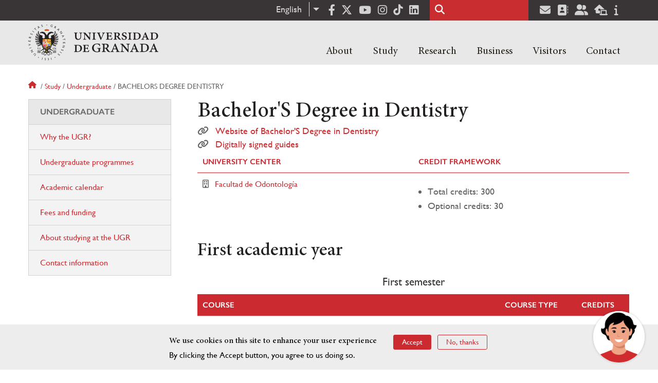

--- FILE ---
content_type: text/html; charset=UTF-8
request_url: https://www.ugr.es/en/study/undergraduate/bachelors-degree-dentistry
body_size: 11024
content:
<!DOCTYPE html>
<html lang="en" dir="ltr" prefix="content: http://purl.org/rss/1.0/modules/content/  dc: http://purl.org/dc/terms/  foaf: http://xmlns.com/foaf/0.1/  og: http://ogp.me/ns#  rdfs: http://www.w3.org/2000/01/rdf-schema#  schema: http://schema.org/  sioc: http://rdfs.org/sioc/ns#  sioct: http://rdfs.org/sioc/types#  skos: http://www.w3.org/2004/02/skos/core#  xsd: http://www.w3.org/2001/XMLSchema# " class="no-grid">
  <head>
    <meta charset="utf-8" />
<script async src="https://www.googletagmanager.com/gtag/js?id=UA-4060598-1"></script>
<script>window.dataLayer = window.dataLayer || [];function gtag(){dataLayer.push(arguments)};gtag("js", new Date());gtag("set", "developer_id.dMDhkMT", true);gtag("config", "UA-4060598-1", {"groups":"default","anonymize_ip":true,"page_placeholder":"PLACEHOLDER_page_path","allow_ad_personalization_signals":false});gtag("config", "G-1VP321ZLLY", {"groups":"default","page_placeholder":"PLACEHOLDER_page_location","allow_ad_personalization_signals":false});</script>
<script>var _paq = _paq || [];(function(){var u=(("https:" == document.location.protocol) ? "https://analiticasweb.ugr.es/" : "http://analiticasweb.ugr.es/");_paq.push(["setSiteId", "5"]);_paq.push(["setTrackerUrl", u+"matomo.php"]);_paq.push(["setDoNotTrack", 1]);if (!window.matomo_search_results_active) {_paq.push(["trackPageView"]);}_paq.push(["setIgnoreClasses", ["no-tracking","colorbox"]]);_paq.push(["enableLinkTracking"]);var d=document,g=d.createElement("script"),s=d.getElementsByTagName("script")[0];g.type="text/javascript";g.defer=true;g.async=true;g.src=u+"matomo.js";s.parentNode.insertBefore(g,s);})();</script>
<meta name="geo.region" content="ES" />
<meta name="geo.placename" content="Granada, España" />
<meta property="og:site_name" content="Universidad de Granada" />
<meta http-equiv="content-language" content="es" />
<link rel="canonical" href="http://www.ugr.es/en/study/undergraduate/bachelors-degree-dentistry" />
<meta property="og:type" content="website" />
<meta name="description" content="Fundada en 1531, institución de carácter docente e investigador. Con más de 54000 estudiantes, es primer destino Erasmus y está en posiciones destacadas en rankings como Shanghai" />
<meta property="og:url" content="https://www.ugr.es/en/study/undergraduate/bachelors-degree-dentistry" />
<meta property="og:title" content="Bachelor&#039;s Degree in Dentistry | Universidad de Granada" />
<meta property="og:image" content="https://www.ugr.es/en/themes/custom/ugr/screenshot.png" />
<meta property="og:image:width" content="400px" />
<meta property="og:image:height" content="400px" />
<meta property="og:image:alt" content="Logo Universidad de Granada (UGR)" />
<meta name="Generator" content="Drupal 8 (https://www.drupal.org)" />
<meta name="MobileOptimized" content="width" />
<meta name="HandheldFriendly" content="true" />
<meta name="viewport" content="width=device-width, initial-scale=1.0" />
<script>window.euCookieComplianceLoadScripts = function(category) {var scriptTag = document.createElement("script");scriptTag.src = "https:\/\/www.google-analytics.com\/analytics.js";document.body.appendChild(scriptTag);}</script>
<style>div#sliding-popup, div#sliding-popup .eu-cookie-withdraw-banner, .eu-cookie-withdraw-tab {background: #BABABA} div#sliding-popup.eu-cookie-withdraw-wrapper { background: transparent; } #sliding-popup h1, #sliding-popup h2, #sliding-popup h3, #sliding-popup p, #sliding-popup label, #sliding-popup div, .eu-cookie-compliance-more-button, .eu-cookie-compliance-secondary-button, .eu-cookie-withdraw-tab { color: #000000;} .eu-cookie-withdraw-tab { border-color: #000000;}</style>
<link rel="shortcut icon" href="/themes/custom/ugr/favicon.ico" type="image/vnd.microsoft.icon" />
<link rel="alternate" hreflang="es" href="http://www.ugr.es/estudiantes/grados/grado-odontologia" />
<link rel="alternate" hreflang="en" href="http://www.ugr.es/en/study/undergraduate/bachelors-degree-dentistry" />
<script>window.a2a_config=window.a2a_config||{};a2a_config.callbacks=[];a2a_config.overlays=[];a2a_config.templates={};</script>

    <title>Bachelor&#039;s Degree in Dentistry | Universidad de Granada</title>
    <link rel="stylesheet" media="all" href="/sites/default/files/css/css_Bwb7UfA-bCBQkz2jD9Bl2At5jAmNNMzQWn8r2WNhOQc.css" />
<link rel="stylesheet" media="all" href="/sites/default/files/css/css_Tv1-ML15LAOy0feGpU6RoCcgbJERoWczec4IBP_QyxE.css" />

    <script type="application/json" data-drupal-selector="drupal-settings-json">{"path":{"baseUrl":"\/","scriptPath":null,"pathPrefix":"en\/","currentPath":"estudiantes\/grados\/grado-odontologia","currentPathIsAdmin":false,"isFront":false,"currentLanguage":"en"},"pluralDelimiter":"\u0003","suppressDeprecationErrors":true,"google_analytics":{"account":{},"trackOutbound":true,"trackMailto":true,"trackTel":true,"trackDownload":true,"trackDownloadExtensions":"7z|aac|arc|arj|asf|asx|avi|bin|csv|doc(x|m)?|dot(x|m)?|exe|flv|gif|gz|gzip|hqx|jar|jpe?g|js|mp(2|3|4|e?g)|mov(ie)?|msi|msp|pdf|phps|png|ppt(x|m)?|pot(x|m)?|pps(x|m)?|ppam|sld(x|m)?|thmx|qtm?|ra(m|r)?|sea|sit|tar|tgz|torrent|txt|wav|wma|wmv|wpd|xls(x|m|b)?|xlt(x|m)|xlam|xml|z|zip"},"matomo":{"disableCookies":false,"trackMailto":true},"ajaxTrustedUrl":{"\/en\/search\/node":true},"eu_cookie_compliance":{"cookie_policy_version":"1.0.0","popup_enabled":true,"popup_agreed_enabled":false,"popup_hide_agreed":false,"popup_clicking_confirmation":false,"popup_scrolling_confirmation":false,"popup_html_info":"\u003Cdiv role=\u0022alertdialog\u0022 aria-labelledby=\u0022popup-text\u0022  class=\u0022eu-cookie-compliance-banner eu-cookie-compliance-banner-info eu-cookie-compliance-banner--opt-in\u0022\u003E\n  \u003Cdiv class=\u0022popup-content info eu-cookie-compliance-content\u0022\u003E\n    \u003Cdiv id=\u0022popup-text\u0022 class=\u0022eu-cookie-compliance-message\u0022\u003E\n      \u003Ch2\u003EWe use cookies on this site to enhance your user experience\u003C\/h2\u003E\n\u003Cp\u003EBy clicking the Accept button, you agree to us doing so.\u003C\/p\u003E\n\n          \u003C\/div\u003E\n\n    \n    \u003Cdiv id=\u0022popup-buttons\u0022 class=\u0022eu-cookie-compliance-buttons\u0022\u003E\n      \u003Cbutton type=\u0022button\u0022 class=\u0022agree-button eu-cookie-compliance-secondary-button\u0022\u003EAccept\u003C\/button\u003E\n              \u003Cbutton type=\u0022button\u0022 class=\u0022decline-button eu-cookie-compliance-default-button\u0022\u003ENo, thanks\u003C\/button\u003E\n          \u003C\/div\u003E\n  \u003C\/div\u003E\n\u003C\/div\u003E","use_mobile_message":false,"mobile_popup_html_info":"\u003Cdiv role=\u0022alertdialog\u0022 aria-labelledby=\u0022popup-text\u0022  class=\u0022eu-cookie-compliance-banner eu-cookie-compliance-banner-info eu-cookie-compliance-banner--opt-in\u0022\u003E\n  \u003Cdiv class=\u0022popup-content info eu-cookie-compliance-content\u0022\u003E\n    \u003Cdiv id=\u0022popup-text\u0022 class=\u0022eu-cookie-compliance-message\u0022\u003E\n      \u003Ch2\u003EWe use cookies on this site to enhance your user experience\u003C\/h2\u003E\n\u003Cp\u003EBy tapping the Accept button, you agree to us doing so.\u003C\/p\u003E\n\n          \u003C\/div\u003E\n\n    \n    \u003Cdiv id=\u0022popup-buttons\u0022 class=\u0022eu-cookie-compliance-buttons\u0022\u003E\n      \u003Cbutton type=\u0022button\u0022 class=\u0022agree-button eu-cookie-compliance-secondary-button\u0022\u003EAccept\u003C\/button\u003E\n              \u003Cbutton type=\u0022button\u0022 class=\u0022decline-button eu-cookie-compliance-default-button\u0022\u003ENo, thanks\u003C\/button\u003E\n          \u003C\/div\u003E\n  \u003C\/div\u003E\n\u003C\/div\u003E","mobile_breakpoint":768,"popup_html_agreed":false,"popup_use_bare_css":false,"popup_height":"auto","popup_width":"100%","popup_delay":1000,"popup_link":"\/en","popup_link_new_window":true,"popup_position":false,"fixed_top_position":true,"popup_language":"en","store_consent":false,"better_support_for_screen_readers":false,"cookie_name":"","reload_page":false,"domain":"","domain_all_sites":false,"popup_eu_only_js":false,"cookie_lifetime":100,"cookie_session":0,"set_cookie_session_zero_on_disagree":0,"disagree_do_not_show_popup":false,"method":"opt_in","automatic_cookies_removal":false,"allowed_cookies":"","withdraw_markup":"\u003Cbutton type=\u0022button\u0022 class=\u0022eu-cookie-withdraw-tab\u0022\u003EPrivacy settings\u003C\/button\u003E\n\u003Cdiv role=\u0022alertdialog\u0022 aria-labelledby=\u0022popup-text\u0022 class=\u0022eu-cookie-withdraw-banner\u0022\u003E\n  \u003Cdiv class=\u0022popup-content info eu-cookie-compliance-content\u0022\u003E\n    \u003Cdiv id=\u0022popup-text\u0022 class=\u0022eu-cookie-compliance-message\u0022\u003E\n      \u003Ch2\u003EWe use cookies on this site to enhance your user experience\u003C\/h2\u003E\n\u003Cp\u003EYou have given your consent for us to set cookies.\u003C\/p\u003E\n\n    \u003C\/div\u003E\n    \u003Cdiv id=\u0022popup-buttons\u0022 class=\u0022eu-cookie-compliance-buttons\u0022\u003E\n      \u003Cbutton type=\u0022button\u0022 class=\u0022eu-cookie-withdraw-button\u0022\u003EWithdraw consent\u003C\/button\u003E\n    \u003C\/div\u003E\n  \u003C\/div\u003E\n\u003C\/div\u003E","withdraw_enabled":false,"reload_options":null,"reload_routes_list":"","withdraw_button_on_info_popup":false,"cookie_categories":[],"cookie_categories_details":[],"enable_save_preferences_button":true,"containing_element":"body","settings_tab_enabled":false},"user":{"uid":0,"permissionsHash":"157ea2df7e5b73016a00c0095ecb34fb827b4eecfcdbe8abdc930091b2ed59a0"}}</script>

<!--[if lte IE 8]>
<script src="/sites/default/files/js/js_VtafjXmRvoUgAzqzYTA3Wrjkx9wcWhjP0G4ZnnqRamA.js"></script>
<![endif]-->
<script src="/core/assets/vendor/modernizr/modernizr.min.js?v=3.3.1"></script>
<script src="/sites/default/files/js/js_HylrzKGp2yvc3N_XhkSm-BVzu6WeZNU5wqhn842Ie7k.js"></script>

    <link rel="apple-touch-icon" sizes="180x180" href="/themes/custom/ugr/icon/apple-touch-icon.png">
    <link rel="icon" type="image/png" sizes="32x32" href="/themes/custom/ugr/icon/favicon-32x32.png">
    <link rel="icon" type="image/png" sizes="16x16" href="/themes/custom/ugr/icon/favicon-16x16.png">
    <link rel="manifest" href="/themes/custom/ugr/icon/site.webmanifest">
    <link rel="mask-icon" href="/themes/custom/ugr/icon/safari-pinned-tab.svg" color="#5bbad5">
    <meta name="msapplication-config" content="themes/custom/ugr/icon/browserconfig.xml" />
    <meta name="msapplication-TileColor" content="#ffffff">
    <meta name="theme-color" content="#ffffff">


      <script> !(function(b, o, t) { ((o = b.createElement('script')).src =
  'https://chat.1millionbot.com/app.js'), (o.charset = 'UTF-8'), (o.async
  = !0), (o.onload = function() { $omb.init({ key:
  '62c53a978a2ea8f366347672' }); }), (t = b.getElementsByTagName( 'script'
  )[0]).parentNode.insertBefore(o, t)})(document); </script>

  </head>
  <body class="layout-one-sidebar layout-sidebar-first page-node-bachelor&#039;s-degree-in-dentistry path-estudiantes">
    <a href="#main-content" class="visually-hidden focusable skip-link">
      Skip to main content
    </a>
    
      <div class="dialog-off-canvas-main-canvas" data-off-canvas-main-canvas>
    <div class="layout-container">

  <header role="banner" aria-label="Site header">
          <div class="top-bar">
          <div class="region region-top-bar">
    <div id="block-dropdownlanguage" class="block block-dropdown-language block-dropdown-languagelanguage-interface">
  
    
      <fieldset class="js-form-item form-item js-form-wrapper form-wrapper">
      <legend>
    <span class="fieldset-legend">Switch Language</span>
  </legend>
  <div class="fieldset-wrapper">
              <div class="dropbutton-wrapper"><div class="dropbutton-widget"><ul class="dropdown-language-item dropbutton"><li class="en"><span class="language-link active-language" lang="en" hreflang="en">English</span></li><li class="es"><a href="http://www.ugr.es/estudiantes/grados/grado-odontologia" class="language-link" lang="es" hreflang="es">Español</a></li></ul></div></div>
          </div>
</fieldset>

  </div>
<div id="block-socialmedialinks" class="block-social-media-links block block-social-media-links-block">
  
    
      

<ul class="social-media-links--platforms platforms inline horizontal">
      <li>
      <a href="https://www.facebook.com/universidadgranada/"  target="_blank" aria-label="Facebook" title="Facebook" >
        <span class='fab fa-facebook-f fa-2x'></span> Facebook
      </a>
    </li>
      <li>
      <a href="https://www.twitter.com/CanalUGR"  target="_blank" aria-label="Twitter" title="Twitter" >
        <span class='fab fa-x-twitter fa-2x'></span> Twitter
      </a>
    </li>
      <li>
      <a href="https://www.youtube.com/user/UGRmedios"  target="_blank" aria-label="Youtube" title="Youtube" >
        <span class='fab fa-youtube fa-2x'></span> Youtube
      </a>
    </li>
      <li>
      <a href="https://www.instagram.com/canalugr/"  target="_blank" aria-label="Síguenos en instagram" title="Síguenos en instagram" >
        <span class='fab fa-instagram fa-2x'></span> Instagram
      </a>
    </li>
      <li>
      <a href="https://www.tiktok.com/@universidaddegranada"  target="_blank" aria-label="TikTok" title="TikTok" >
        <span class='fab fa-tiktok fa-2x'></span> TikTok
      </a>
    </li>
      <li>
      <a href="https://www.linkedin.com/school/university-of-granada/"  target="_blank" aria-label="LinkedIn" title="LinkedIn" >
        <span class='fab fa-linkedin fa-2x'></span> LinkedIn
      </a>
    </li>
  </ul>

  </div>
<div class="search-block-form block block-search container-inline" data-drupal-selector="search-block-form" id="block-ugr-search" role="search">
  
    
      <form action="/en/search/node" method="get" id="search-block-form" accept-charset="UTF-8">
  <div class="js-form-item form-item js-form-type-search form-type-search js-form-item-keys form-item-keys form-no-label">
      <label for="edit-keys" class="visually-hidden">Search</label>
        <input title="Enter the terms you wish to search for." data-drupal-selector="edit-keys" type="search" id="edit-keys" name="keys" value="" size="15" maxlength="128" class="form-search" />

        </div>
<div data-drupal-selector="edit-actions" class="form-actions js-form-wrapper form-wrapper" id="edit-actions--2"><input class="search-form__submit button js-form-submit form-submit" data-drupal-selector="edit-submit" type="submit" id="edit-submit--2" value="Search" />
</div>

</form>

  </div>
<div id="block-socialmedialinks-2" class="block-social-media-links block block-social-media-links-block">
  
    
      

<ul class="social-media-links--platforms platforms inline horizontal">
      <li>
      <a href="https://www.ugr.es/servicios/correo-electronico"  target="_blank" aria-label="Correo institucional" title="Correo institucional" >
        <span class='fa fa-envelope fa-2x'></span> E-Mail - UGR
      </a>
    </li>
      <li>
      <a href="https://directorio.ugr.es"  target="_blank" aria-label="Directorio" title="Directorio" >
        <span class='fa fa-address-book fa-2x'></span> Directorio UGR
      </a>
    </li>
      <li>
      <a href="https://oficinavirtual.ugr.es/ai/"  target="_blank" aria-label="Oficina Virtual / Acceso Identificado" title="Oficina Virtual / Acceso Identificado" >
        <span class='fa fa-user-friends fa-2x'></span> Acceso identificado
      </a>
    </li>
      <li>
      <a href="https://sede.ugr.es/"  target="_blank" aria-label="Sede electrónica" title="Sede electrónica" >
        <span class='fa fa-laptop-house fa-2x'></span> Sede UGR
      </a>
    </li>
      <li>
      <a href="https://www.ugr.es/info"  target="_blank" aria-label="Portal de atención al usuario infoUGR" title="Portal de atención al usuario infoUGR" >
        <span class='fa fa-info fa-2x'></span> Info UGR
      </a>
    </li>
  </ul>

  </div>

  </div>

      </div>
        <div class="site-header">      
                <div class="region region-secondary-menu">
    
<nav role="navigation" aria-labelledby="block-menuprincipalsitio-menu" id="block-menuprincipalsitio" class="block block-menu navigation menu--main-menu---site">
            
  <label class="visually-hidden" id="block-menuprincipalsitio-menu">Menú Principal Sitio</label>
  

        

              <ul class="clearfix menu">
                    <li class="menu-item menu-item--expanded">
        
                <a href="/en"  aria-expanded="false" aria-haspopup="true"  >About</a>
      
                  
              <ul class="menu">
                    <li class="menu-item">
        
                <a href="https://www.ugr.es/en/about/organization/rector" >Organization</a>
      
              </li>
                <li class="menu-item">
        
                <a href="/en/about/history" >History</a>
      
              </li>
                <li class="menu-item">
        
                <a href="/en/about/facts-figures" >Facts & figures</a>
      
              </li>
                <li class="menu-item">
        
                <a href="/en/contact/contact-us/social-media" >Social media</a>
      
              </li>
                <li class="menu-item">
        
                <a href="/en/about/news" >News</a>
      
              </li>
        </ul>
  
              </li>
                <li class="menu-item menu-item--expanded">
        
                <a href="/en"  aria-expanded="false" aria-haspopup="true"  >Study</a>
      
                  
              <ul class="menu">
                    <li class="menu-item">
        
                <a href="https://www.ugr.es/en/study/undergraduate/why-the-ugr" >Undergraduate</a>
      
              </li>
                <li class="menu-item">
        
                <a href="/en/study/masters-degrees" >Master's degrees</a>
      
              </li>
                <li class="menu-item">
        
                <a href="/en/study/doctoral-programmes" >Doctoral programmes</a>
      
              </li>
                <li class="menu-item">
        
                <a href="/en/study/career-support-employment" >Career support</a>
      
              </li>
                <li class="menu-item">
        
                <a href="/en/study/language-courses" >Language courses</a>
      
              </li>
                <li class="menu-item">
        
                <a href="/en/study/mobility-exchange-students" >Mobility and exchange students</a>
      
              </li>
                <li class="menu-item">
        
                <a href="/en/study/short-courses" >Short courses</a>
      
              </li>
                <li class="menu-item">
        
                <a href="/en/study/services" >A-Z of services</a>
      
              </li>
                <li class="menu-item">
        
                <a href="/en/study/living-in-granada" >Accommodation and living in Granada</a>
      
              </li>
        </ul>
  
              </li>
                <li class="menu-item menu-item--expanded">
        
                <a href="/en"  aria-expanded="false" aria-haspopup="true"  >Research</a>
      
                  
              <ul class="menu">
                    <li class="menu-item">
        
                <a href="/en/research/research-at-ugr" >Research at the UGR</a>
      
              </li>
                <li class="menu-item">
        
                <a href="/en/research/knowledge-transfer" >Knowledge Transfer</a>
      
              </li>
                <li class="menu-item">
        
                <a href="/en/research/institutes-and-centres" >Institutes & Centres</a>
      
              </li>
                <li class="menu-item">
        
                <a href="/en/research/impact" >Impact</a>
      
              </li>
                <li class="menu-item">
        
                <a href="/en/research/support-our-research" >Support our research</a>
      
              </li>
        </ul>
  
              </li>
                <li class="menu-item menu-item--expanded">
        
                <a href="/en"  aria-expanded="false" aria-haspopup="true"  >Business</a>
      
                  
              <ul class="menu">
                    <li class="menu-item">
        
                <a href="https://www.ugr.es/en/business/collaborate-with-us" >Collaborate with us</a>
      
              </li>
                <li class="menu-item">
        
                <a href="https://www.ugr.es/en/business/enterprise-innovation" >Enterprise & innovation</a>
      
              </li>
                <li class="menu-item">
        
                <a href="/en/node/13598" >Spin-offs</a>
      
              </li>
        </ul>
  
              </li>
                <li class="menu-item menu-item--expanded">
        
                <a href="/en"  aria-expanded="false" aria-haspopup="true"  >Visitors</a>
      
                  
              <ul class="menu">
                    <li class="menu-item">
        
                <a href="https://www.ugr.es/en/visitors/explore-the-city" >Explore the city</a>
      
              </li>
                <li class="menu-item">
        
                <a href="/en/visitors/events" >Events</a>
      
              </li>
                <li class="menu-item">
        
                <a href="/en/visitors/accommodation" >Accommodation</a>
      
              </li>
        </ul>
  
              </li>
                <li class="menu-item menu-item--expanded">
        
                <a href="/en"  aria-expanded="false" aria-haspopup="true"  >Contact</a>
      
                  
              <ul class="menu">
                    <li class="menu-item">
        
                <a href="/en/contact/contact-us" >Contact Us</a>
      
              </li>
                <li class="menu-item">
        
                <a href="/en/contact/campus-maps" >Campus maps</a>
      
              </li>
                <li class="menu-item">
        
                <a href="/en/contact/search-staff-entities" >Search for staff/entities</a>
      
              </li>
        </ul>
  
              </li>
        </ul>
  


  </nav>

  </div>

              <div class="region region-header">
    <div id="block-subsite-branding" class="clearfix block block-system block-system-branding-block">
  
    
     
    <div class="site-name">
                                    <a href="/en" title="Home" class="site-logo logoSVG">
                    <img src="/themes/custom/ugr/ugr-horizontal-color.svg" alt="Universidad de Granada"/>
                </a> 
                        </div>  

    
    
</div>
<div id="block-dropdownlanguage-3" class="block block-dropdown-language block-dropdown-languagelanguage-interface">
  
    
      <fieldset class="js-form-item form-item js-form-wrapper form-wrapper">
      <legend>
    <span class="fieldset-legend">Switch Language</span>
  </legend>
  <div class="fieldset-wrapper">
              <div class="dropbutton-wrapper"><div class="dropbutton-widget"><ul class="dropdown-language-item dropbutton"><li class="en"><span class="language-link active-language" lang="en" hreflang="en">English</span></li><li class="es"><a href="http://www.ugr.es/estudiantes/grados/grado-odontologia" class="language-link" lang="es" hreflang="es">Español</a></li></ul></div></div>
          </div>
</fieldset>

  </div>
<div id="block-globalsearchicon" class="block block-block-content block-block-content60a7a0d0-ec9e-4546-9198-86c762bd3510">
  
    
      
            <div class="clearfix text-formatted field field--name-body field--type-text-with-summary field--label-hidden field__item"><span class="search-icon"></span></div>
      
  </div>
<div id="block-globalburgermenu" class="block block-block-content block-block-content81103a58-c824-4358-8ed5-4760d037f6bb">
  
    
      
            <div class="clearfix text-formatted field field--name-body field--type-text-with-summary field--label-hidden field__item"><span class="burger-icon"></span></div>
      
  </div>

  </div>

    </div>    
            <div class="region region-searcher">
    <div class="search-block-form block block-search container-inline" data-drupal-selector="search-block-form-2" id="block-formulariodebusqueda" role="search">
  
    
      <form action="/en/search/node" method="get" id="search-block-form--2" accept-charset="UTF-8">
  <div class="js-form-item form-item js-form-type-search form-type-search js-form-item-keys form-item-keys form-no-label">
      <label for="edit-keys--2" class="visually-hidden">Search</label>
        <input title="Enter the terms you wish to search for." data-drupal-selector="edit-keys" type="search" id="edit-keys--2" name="keys" value="" size="15" maxlength="128" class="form-search" />

        </div>
<div data-drupal-selector="edit-actions" class="form-actions js-form-wrapper form-wrapper" id="edit-actions--3"><input class="search-form__submit button js-form-submit form-submit" data-drupal-selector="edit-submit" type="submit" id="edit-submit--3" value="Search" />
</div>

</form>

  </div>

  </div>

      </header>
  
        <div class="region region-highlighted">
    <div data-drupal-messages-fallback class="hidden"></div>

  </div>

  
  
        <div class="region region-breadcrumb">
    <div id="block-ugr-breadcrumbs" class="block block-system block-system-breadcrumb-block">
  
    
        <nav class="breadcrumb" role="navigation" aria-labelledby="system-breadcrumb">
    <label id="system-breadcrumb" class="visually-hidden">Breadcrumb</label>
    <ol>
          <li>
                  <a href="/en">Home</a>
              </li>
          <li>
                  <a href="/en/study">Study</a>
              </li>
          <li>
                  <a href="/en/study/undergraduate">Undergraduate</a>
              </li>
          <li>
                  Bachelors degree dentistry
              </li>
        </ol>
  </nav>

  </div>

  </div>

  
  
  

  <main role="main">
    <a id="main-content" tabindex="-1"></a>
    <div class="layout-content">
        <div class="region region-content">
    <div id="block-ugr-page-title" class="block block-core block-page-title-block">
  
    
      
  <h1 class="page-title">Bachelor&#039;S Degree in Dentistry</h1>


  </div>
<div id="block-ugr-content" class="block block-system block-system-main-block">
  
    
      
<!-- Mostramos los datos genéricos de la entidad -->

<article class="info-academica grado">
    
    

            <div class="icon-web" style="font-size:1.1em">
            <a href="https://grados.ugr.es/odontologia">Website of Bachelor&#039;S Degree in Dentistry</a>
        </div>
    
            <div class="icon-web" style="font-size:1.1em">
            <a href="https://grados.ugr.es/informacion/guias-docentes-firmadas">Digitally signed guides</a>
        </div>
    
    <table class="informacion-grado">
            <tr>
                <th class="active-line base-color-text">University center</th>
                <td>
                                            <i class="icon-centro"></i>
                                                    <a href="https://odontologia.ugr.es">Facultad de Odontología</a>
                                                            </td>
            </tr>
            <tr>
                <th class="active-line base-color-text">Credit framework</th>
                    <td>
                        <ul>
                            <li>Total credits:  300</li>
                            <li>Optional credits:  30</li>
                        </ul>
                    </td>
            </tr>

                </table>

            <div class="block-views-blockpeople-subject-asignatura-persona">
                                                <h2>First academic year</h2>
                    <div class="accordion-1-">
                        
    <table class="tabla-semestre">
        <caption>First semester</caption>
        <thead>
            <th>Course</th>
            <th>Course type</th>
            <th>Credits</th>
                    </thead>
        <tbody>
                            <tr>
                    <td class="asignatura">
                                                    <a href="http://www.ugr.es/en/study/undergraduate/bachelors-degree-dentistry/human-anatomy">Human Anatomy</a>
                                            </td>
                    <td class="tipo">Core course</td>
                    <td class="creditos">6
                        <label class="option show-small">
                                                            Credits
                                                    </label>
                    </td>
                                    </tr>
                            <tr>
                    <td class="asignatura">
                                                    <a href="http://www.ugr.es/en/study/undergraduate/bachelors-degree-dentistry/human-biochemistry">Human Biochemistry</a>
                                            </td>
                    <td class="tipo">Core course</td>
                    <td class="creditos">6
                        <label class="option show-small">
                                                            Credits
                                                    </label>
                    </td>
                                    </tr>
                            <tr>
                    <td class="asignatura">
                                                    <a href="http://www.ugr.es/en/study/undergraduate/bachelors-degree-dentistry/statistics">Statistics</a>
                                            </td>
                    <td class="tipo">Core course</td>
                    <td class="creditos">6
                        <label class="option show-small">
                                                            Credits
                                                    </label>
                    </td>
                                    </tr>
                            <tr>
                    <td class="asignatura">
                                                    <a href="http://www.ugr.es/en/study/undergraduate/bachelors-degree-dentistry/human-histology">Human Histology</a>
                                            </td>
                    <td class="tipo">Core course</td>
                    <td class="creditos">6
                        <label class="option show-small">
                                                            Credits
                                                    </label>
                    </td>
                                    </tr>
                            <tr>
                    <td class="asignatura">
                                                    <a href="http://www.ugr.es/en/study/undergraduate/bachelors-degree-dentistry/microbiology-and-human-immunology">Microbiology and Human Immunology</a>
                                            </td>
                    <td class="tipo">Core course</td>
                    <td class="creditos">6
                        <label class="option show-small">
                                                            Credits
                                                    </label>
                    </td>
                                    </tr>
                    </tbody>
    </table>

    <table class="tabla-semestre">
        <caption>Second semester</caption>
        <thead>
            <th>Course</th>
            <th>Course type</th>
            <th>Credits</th>
                    </thead>
        <tbody>
                            <tr>
                    <td class="asignatura">
                                                    <a href="http://www.ugr.es/en/study/undergraduate/bachelors-degree-dentistry/biomorphology-and-microbiology-stomatognathic-system">Biomorphology and Microbiology of the Stomatognathic System</a>
                                            </td>
                    <td class="tipo">Core course</td>
                    <td class="creditos">6
                        <label class="option show-small">
                                                            Credits
                                                    </label>
                    </td>
                                    </tr>
                            <tr>
                    <td class="asignatura">
                                                    <a href="http://www.ugr.es/en/study/undergraduate/bachelors-degree-dentistry/epidemiology-and-public-health">Epidemiology and Public Health</a>
                                            </td>
                    <td class="tipo">Compulsory course</td>
                    <td class="creditos">6
                        <label class="option show-small">
                                                            Credits
                                                    </label>
                    </td>
                                    </tr>
                            <tr>
                    <td class="asignatura">
                                                    <a href="http://www.ugr.es/en/study/undergraduate/bachelors-degree-dentistry/human-physiology">Human Physiology</a>
                                            </td>
                    <td class="tipo">Core course</td>
                    <td class="creditos">6
                        <label class="option show-small">
                                                            Credits
                                                    </label>
                    </td>
                                    </tr>
                            <tr>
                    <td class="asignatura">
                                                    <a href="http://www.ugr.es/en/study/undergraduate/bachelors-degree-dentistry/psychology">Psychology</a>
                                            </td>
                    <td class="tipo">Core course</td>
                    <td class="creditos">6
                        <label class="option show-small">
                                                            Credits
                                                    </label>
                    </td>
                                    </tr>
                            <tr>
                    <td class="asignatura">
                                                    <a href="http://www.ugr.es/en/study/undergraduate/bachelors-degree-dentistry/radiology-and-legal-dentistry">Radiology and Legal Dentistry</a>
                                            </td>
                    <td class="tipo">Compulsory course</td>
                    <td class="creditos">6
                        <label class="option show-small">
                                                            Credits
                                                    </label>
                    </td>
                                    </tr>
                    </tbody>
    </table>

                    </div>
                                    </div>
            <div class="block-views-blockpeople-subject-asignatura-persona">
                                                <h2>Second academic year</h2>
                    <div class="accordion-2-">
                        
    <table class="tabla-semestre">
        <caption>First semester</caption>
        <thead>
            <th>Course</th>
            <th>Course type</th>
            <th>Credits</th>
                    </thead>
        <tbody>
                            <tr>
                    <td class="asignatura">
                                                    <a href="http://www.ugr.es/en/study/undergraduate/bachelors-degree-dentistry/dental-materials-equipment-instrumentation-and-ergonomics-1">Dental Materials, Equipment, Instrumentation and Ergonomics 1</a>
                                            </td>
                    <td class="tipo">Core course</td>
                    <td class="creditos">6
                        <label class="option show-small">
                                                            Credits
                                                    </label>
                    </td>
                                    </tr>
                            <tr>
                    <td class="asignatura">
                                                    <a href="http://www.ugr.es/en/study/undergraduate/bachelors-degree-dentistry/basic-preventive-and-community-dentistry">Basic Preventive and Community Dentistry</a>
                                            </td>
                    <td class="tipo">Compulsory course</td>
                    <td class="creditos">6
                        <label class="option show-small">
                                                            Credits
                                                    </label>
                    </td>
                                    </tr>
                            <tr>
                    <td class="asignatura">
                                                    <a href="http://www.ugr.es/en/study/undergraduate/bachelors-degree-dentistry/dental-pathology">Dental Pathology</a>
                                            </td>
                    <td class="tipo">Compulsory course</td>
                    <td class="creditos">6
                        <label class="option show-small">
                                                            Credits
                                                    </label>
                    </td>
                                    </tr>
                            <tr>
                    <td class="asignatura">
                                                    <a href="http://www.ugr.es/en/study/undergraduate/bachelors-degree-dentistry/medical-pathology-and-pathological-anatomy-1">Medical Pathology and Pathological Anatomy 1</a>
                                            </td>
                    <td class="tipo">Compulsory course</td>
                    <td class="creditos">6
                        <label class="option show-small">
                                                            Credits
                                                    </label>
                    </td>
                                    </tr>
                            <tr>
                    <td class="asignatura">
                                                    <a href="http://www.ugr.es/en/study/undergraduate/bachelors-degree-dentistry/applied-surgical-pathology">Applied Surgical Pathology</a>
                                            </td>
                    <td class="tipo">Compulsory course</td>
                    <td class="creditos">6
                        <label class="option show-small">
                                                            Credits
                                                    </label>
                    </td>
                                    </tr>
                    </tbody>
    </table>

    <table class="tabla-semestre">
        <caption>Second semester</caption>
        <thead>
            <th>Course</th>
            <th>Course type</th>
            <th>Credits</th>
                    </thead>
        <tbody>
                            <tr>
                    <td class="asignatura">
                                                    <a href="http://www.ugr.es/en/study/undergraduate/bachelors-degree-dentistry/dental-materials-equipment-instrumentation-and-ergonomics-2">Dental Materials, Equipment, Instrumentation and Ergonomics 2</a>
                                            </td>
                    <td class="tipo">Core course</td>
                    <td class="creditos">6
                        <label class="option show-small">
                                                            Credits
                                                    </label>
                    </td>
                                    </tr>
                            <tr>
                    <td class="asignatura">
                                                    <a href="http://www.ugr.es/en/study/undergraduate/bachelors-degree-dentistry/oral-medicine-1">Oral Medicine 1</a>
                                            </td>
                    <td class="tipo">Compulsory course</td>
                    <td class="creditos">6
                        <label class="option show-small">
                                                            Credits
                                                    </label>
                    </td>
                                    </tr>
                            <tr>
                    <td class="asignatura">
                                                    <a href="http://www.ugr.es/en/study/undergraduate/bachelors-degree-dentistry/orthodontics-1">Orthodontics 1</a>
                                            </td>
                    <td class="tipo">Compulsory course</td>
                    <td class="creditos">6
                        <label class="option show-small">
                                                            Credits
                                                    </label>
                    </td>
                                    </tr>
                            <tr>
                    <td class="asignatura">
                                                    <a href="http://www.ugr.es/en/study/undergraduate/bachelors-degree-dentistry/medical-pathology-and-pathological-anatomy-2">Medical Pathology and Pathological Anatomy 2</a>
                                            </td>
                    <td class="tipo">Compulsory course</td>
                    <td class="creditos">6
                        <label class="option show-small">
                                                            Credits
                                                    </label>
                    </td>
                                    </tr>
                            <tr>
                    <td class="asignatura">
                                                    <a href="http://www.ugr.es/en/study/undergraduate/bachelors-degree-dentistry/dental-prosthetics-1">Dental Prosthetics 1</a>
                                            </td>
                    <td class="tipo">Compulsory course</td>
                    <td class="creditos">6
                        <label class="option show-small">
                                                            Credits
                                                    </label>
                    </td>
                                    </tr>
                    </tbody>
    </table>

                    </div>
                                    </div>
            <div class="block-views-blockpeople-subject-asignatura-persona">
                                                <h2>Third academic year</h2>
                    <div class="accordion-3-">
                        
    <table class="tabla-semestre">
        <caption>First semester</caption>
        <thead>
            <th>Course</th>
            <th>Course type</th>
            <th>Credits</th>
                    </thead>
        <tbody>
                            <tr>
                    <td class="asignatura">
                                                    <a href="http://www.ugr.es/en/study/undergraduate/bachelors-degree-dentistry/pharmacology">Pharmacology</a>
                                            </td>
                    <td class="tipo">Compulsory course</td>
                    <td class="creditos">6
                        <label class="option show-small">
                                                            Credits
                                                    </label>
                    </td>
                                    </tr>
                            <tr>
                    <td class="asignatura">
                                                    <a href="http://www.ugr.es/en/study/undergraduate/bachelors-degree-dentistry/paediatric-dentistry-1">Paediatric Dentistry 1</a>
                                            </td>
                    <td class="tipo">Compulsory course</td>
                    <td class="creditos">6
                        <label class="option show-small">
                                                            Credits
                                                    </label>
                    </td>
                                    </tr>
                            <tr>
                    <td class="asignatura">
                                                    <a href="http://www.ugr.es/en/study/undergraduate/bachelors-degree-dentistry/dental-surgery">Dental Surgery</a>
                                            </td>
                    <td class="tipo">Compulsory course</td>
                    <td class="creditos">6
                        <label class="option show-small">
                                                            Credits
                                                    </label>
                    </td>
                                    </tr>
                            <tr>
                    <td class="asignatura">
                                                    <a href="http://www.ugr.es/en/study/undergraduate/bachelors-degree-dentistry/orthodontics-2">Orthodontics 2</a>
                                            </td>
                    <td class="tipo">Compulsory course</td>
                    <td class="creditos">6
                        <label class="option show-small">
                                                            Credits
                                                    </label>
                    </td>
                                    </tr>
                            <tr>
                    <td class="asignatura">
                                                    <a href="http://www.ugr.es/en/study/undergraduate/bachelors-degree-dentistry/dental-prosthetics-2">Dental Prosthetics 2</a>
                                            </td>
                    <td class="tipo">Compulsory course</td>
                    <td class="creditos">6
                        <label class="option show-small">
                                                            Credits
                                                    </label>
                    </td>
                                    </tr>
                    </tbody>
    </table>

    <table class="tabla-semestre">
        <caption>Second semester</caption>
        <thead>
            <th>Course</th>
            <th>Course type</th>
            <th>Credits</th>
                    </thead>
        <tbody>
                            <tr>
                    <td class="asignatura">
                                                    <a href="http://www.ugr.es/en/study/undergraduate/bachelors-degree-dentistry/oral-surgery-1">Oral Surgery 1</a>
                                            </td>
                    <td class="tipo">Compulsory course</td>
                    <td class="creditos">6
                        <label class="option show-small">
                                                            Credits
                                                    </label>
                    </td>
                                    </tr>
                            <tr>
                    <td class="asignatura">
                                                    <a href="http://www.ugr.es/en/study/undergraduate/bachelors-degree-dentistry/medical-emergencies-dentistry">Medical Emergencies in Dentistry</a>
                                            </td>
                    <td class="tipo">Elective course</td>
                    <td class="creditos">6
                        <label class="option show-small">
                                                            Credits
                                                    </label>
                    </td>
                                    </tr>
                            <tr>
                    <td class="asignatura">
                                                    <a href="http://www.ugr.es/en/study/undergraduate/bachelors-degree-dentistry/endodontics">Endodontics</a>
                                            </td>
                    <td class="tipo">Compulsory course</td>
                    <td class="creditos">6
                        <label class="option show-small">
                                                            Credits
                                                    </label>
                    </td>
                                    </tr>
                            <tr>
                    <td class="asignatura">
                                                    <a href="http://www.ugr.es/en/study/undergraduate/bachelors-degree-dentistry/orthodontics-3">Orthodontics 3</a>
                                            </td>
                    <td class="tipo">Compulsory course</td>
                    <td class="creditos">6
                        <label class="option show-small">
                                                            Credits
                                                    </label>
                    </td>
                                    </tr>
                            <tr>
                    <td class="asignatura">
                                                    <a href="http://www.ugr.es/en/study/undergraduate/bachelors-degree-dentistry/periodontology-1">Periodontology 1</a>
                                            </td>
                    <td class="tipo">Compulsory course</td>
                    <td class="creditos">6
                        <label class="option show-small">
                                                            Credits
                                                    </label>
                    </td>
                                    </tr>
                            <tr>
                    <td class="asignatura">
                                                    <a href="http://www.ugr.es/en/study/undergraduate/bachelors-degree-dentistry/planning-dental-clinic">Planning in the Dental Clinic</a>
                                            </td>
                    <td class="tipo">Elective course</td>
                    <td class="creditos">6
                        <label class="option show-small">
                                                            Credits
                                                    </label>
                    </td>
                                    </tr>
                    </tbody>
    </table>

                    </div>
                                    </div>
            <div class="block-views-blockpeople-subject-asignatura-persona">
                                                <h2>Fourth academic year</h2>
                    <div class="accordion-4-">
                        
    <table class="tabla-semestre">
        <caption>First semester</caption>
        <thead>
            <th>Course</th>
            <th>Course type</th>
            <th>Credits</th>
                    </thead>
        <tbody>
                            <tr>
                    <td class="asignatura">
                                                    <a href="http://www.ugr.es/en/study/undergraduate/bachelors-degree-dentistry/history-dentistry-and-scientific-documentation">History of Dentistry and Scientific Documentation</a>
                                            </td>
                    <td class="tipo">Elective course</td>
                    <td class="creditos">6
                        <label class="option show-small">
                                                            Credits
                                                    </label>
                    </td>
                                    </tr>
                            <tr>
                    <td class="asignatura">
                                                    <a href="http://www.ugr.es/en/study/undergraduate/bachelors-degree-dentistry/computer-science-applied-dentistry">Computer Science Applied to Dentistry</a>
                                            </td>
                    <td class="tipo">Elective course</td>
                    <td class="creditos">6
                        <label class="option show-small">
                                                            Credits
                                                    </label>
                    </td>
                                    </tr>
                            <tr>
                    <td class="asignatura">
                                                    <a href="http://www.ugr.es/en/study/undergraduate/bachelors-degree-dentistry/english-health-sciences-dentistry">English in Health Sciences: Dentistry</a>
                                            </td>
                    <td class="tipo">Elective course</td>
                    <td class="creditos">6
                        <label class="option show-small">
                                                            Credits
                                                    </label>
                    </td>
                                    </tr>
                            <tr>
                    <td class="asignatura">
                                                    <a href="http://www.ugr.es/en/study/undergraduate/bachelors-degree-dentistry/applied-preventive-and-community-dentistry">Applied Preventive and Community Dentistry</a>
                                            </td>
                    <td class="tipo">Compulsory course</td>
                    <td class="creditos">6
                        <label class="option show-small">
                                                            Credits
                                                    </label>
                    </td>
                                    </tr>
                            <tr>
                    <td class="asignatura">
                                                    <a href="http://www.ugr.es/en/study/undergraduate/bachelors-degree-dentistry/restorative-dentistry-and-clinical-endodontics">Restorative Dentistry and Clinical Endodontics</a>
                                            </td>
                    <td class="tipo">Compulsory course</td>
                    <td class="creditos">6
                        <label class="option show-small">
                                                            Credits
                                                    </label>
                    </td>
                                    </tr>
                            <tr>
                    <td class="asignatura">
                                                    <a href="http://www.ugr.es/en/study/undergraduate/bachelors-degree-dentistry/periodontology-2">Periodontology 2</a>
                                            </td>
                    <td class="tipo">Compulsory course</td>
                    <td class="creditos">6
                        <label class="option show-small">
                                                            Credits
                                                    </label>
                    </td>
                                    </tr>
                            <tr>
                    <td class="asignatura">
                                                    <a href="http://www.ugr.es/en/study/undergraduate/bachelors-degree-dentistry/dental-prosthetics-3">Dental Prosthetics 3</a>
                                            </td>
                    <td class="tipo">Compulsory course</td>
                    <td class="creditos">6
                        <label class="option show-small">
                                                            Credits
                                                    </label>
                    </td>
                                    </tr>
                    </tbody>
    </table>

    <table class="tabla-semestre">
        <caption>Second semester</caption>
        <thead>
            <th>Course</th>
            <th>Course type</th>
            <th>Credits</th>
                    </thead>
        <tbody>
                            <tr>
                    <td class="asignatura">
                                                    <a href="http://www.ugr.es/en/study/undergraduate/bachelors-degree-dentistry/orofacial-pain">Orofacial Pain</a>
                                            </td>
                    <td class="tipo">Elective course</td>
                    <td class="creditos">6
                        <label class="option show-small">
                                                            Credits
                                                    </label>
                    </td>
                                    </tr>
                            <tr>
                    <td class="asignatura">
                                                    <a href="http://www.ugr.es/en/study/undergraduate/bachelors-degree-dentistry/dental-aesthetics">Dental Aesthetics</a>
                                            </td>
                    <td class="tipo">Compulsory course</td>
                    <td class="creditos">6
                        <label class="option show-small">
                                                            Credits
                                                    </label>
                    </td>
                                    </tr>
                            <tr>
                    <td class="asignatura">
                                                    <a href="http://www.ugr.es/en/study/undergraduate/bachelors-degree-dentistry/gerodontology">Gerodontology</a>
                                            </td>
                    <td class="tipo">Elective course</td>
                    <td class="creditos">6
                        <label class="option show-small">
                                                            Credits
                                                    </label>
                    </td>
                                    </tr>
                            <tr>
                    <td class="asignatura">
                                                    <a href="http://www.ugr.es/en/study/undergraduate/bachelors-degree-dentistry/oral-medicine-2">Oral Medicine 2</a>
                                            </td>
                    <td class="tipo">Compulsory course</td>
                    <td class="creditos">6
                        <label class="option show-small">
                                                            Credits
                                                    </label>
                    </td>
                                    </tr>
                            <tr>
                    <td class="asignatura">
                                                    <a href="http://www.ugr.es/en/study/undergraduate/bachelors-degree-dentistry/paediatric-dentistry-2">Paediatric Dentistry 2</a>
                                            </td>
                    <td class="tipo">Compulsory course</td>
                    <td class="creditos">6
                        <label class="option show-small">
                                                            Credits
                                                    </label>
                    </td>
                                    </tr>
                            <tr>
                    <td class="asignatura">
                                                    <a href="http://www.ugr.es/en/study/undergraduate/bachelors-degree-dentistry/dental-prosthetics-4">Dental Prosthetics 4</a>
                                            </td>
                    <td class="tipo">Compulsory course</td>
                    <td class="creditos">6
                        <label class="option show-small">
                                                            Credits
                                                    </label>
                    </td>
                                    </tr>
                    </tbody>
    </table>

                    </div>
                                    </div>
            <div class="block-views-blockpeople-subject-asignatura-persona">
                                                <h2>Fifth academic year</h2>
                    <div class="accordion-5-">
                        
    <table class="tabla-semestre">
        <caption>First semester</caption>
        <thead>
            <th>Course</th>
            <th>Course type</th>
            <th>Credits</th>
                    </thead>
        <tbody>
                            <tr>
                    <td class="asignatura">
                                                    <a href="http://www.ugr.es/en/study/undergraduate/bachelors-degree-dentistry/oral-surgery-2-2014-plan">Oral Surgery 2 (2014 Plan)</a>
                                            </td>
                    <td class="tipo">Compulsory course</td>
                    <td class="creditos">9
                        <label class="option show-small">
                                                            Credits
                                                    </label>
                    </td>
                                    </tr>
                            <tr>
                    <td class="asignatura">
                                                    <a href="http://www.ugr.es/en/study/undergraduate/bachelors-degree-dentistry/integral-dental-care-children">Integral Dental Care for Children</a>
                                            </td>
                    <td class="tipo">Compulsory course</td>
                    <td class="creditos">9
                        <label class="option show-small">
                                                            Credits
                                                    </label>
                    </td>
                                    </tr>
                            <tr>
                    <td class="asignatura">
                                                    <a href="http://www.ugr.es/en/study/undergraduate/bachelors-degree-dentistry/integral-dental-care-adults-1">Integral Dental Care for Adults 1</a>
                                            </td>
                    <td class="tipo">Compulsory course</td>
                    <td class="creditos">6
                        <label class="option show-small">
                                                            Credits
                                                    </label>
                    </td>
                                    </tr>
                            <tr>
                    <td class="asignatura">
                                                    <a href="http://www.ugr.es/en/study/undergraduate/bachelors-degree-dentistry/radiation-protection-dentistry">Radiation Protection in Dentistry</a>
                                            </td>
                    <td class="tipo">Elective course</td>
                    <td class="creditos">6
                        <label class="option show-small">
                                                            Credits
                                                    </label>
                    </td>
                                    </tr>
                    </tbody>
    </table>

    <table class="tabla-semestre">
        <caption>Second semester</caption>
        <thead>
            <th>Course</th>
            <th>Course type</th>
            <th>Credits</th>
                    </thead>
        <tbody>
                            <tr>
                    <td class="asignatura">
                                                    <a href="http://www.ugr.es/en/study/undergraduate/bachelors-degree-dentistry/integral-dental-care-adults-2">Integral Dental Care for Adults 2</a>
                                            </td>
                    <td class="tipo">Compulsory course</td>
                    <td class="creditos">9
                        <label class="option show-small">
                                                            Credits
                                                    </label>
                    </td>
                                    </tr>
                            <tr>
                    <td class="asignatura">
                                                    <a href="http://www.ugr.es/en/study/undergraduate/bachelors-degree-dentistry/implantology">Implantology</a>
                                            </td>
                    <td class="tipo">Elective course</td>
                    <td class="creditos">6
                        <label class="option show-small">
                                                            Credits
                                                    </label>
                    </td>
                                    </tr>
                            <tr>
                    <td class="asignatura">
                                                    <a href="http://www.ugr.es/en/study/undergraduate/bachelors-degree-dentistry/forensic-dentistry">Forensic Dentistry</a>
                                            </td>
                    <td class="tipo">Elective course</td>
                    <td class="creditos">6
                        <label class="option show-small">
                                                            Credits
                                                    </label>
                    </td>
                                    </tr>
                            <tr>
                    <td class="asignatura">
                                                    <a href="http://www.ugr.es/en/study/undergraduate/bachelors-degree-dentistry/dentistry-special-patients">Dentistry in Special Patients</a>
                                            </td>
                    <td class="tipo">Compulsory course</td>
                    <td class="creditos">9
                        <label class="option show-small">
                                                            Credits
                                                    </label>
                    </td>
                                    </tr>
                            <tr>
                    <td class="asignatura">
                                                    <a href="http://www.ugr.es/en/study/undergraduate/bachelors-degree-dentistry/undergraduate-dissertation">Undergraduate Dissertation</a>
                                            </td>
                    <td class="tipo">Compulsory course</td>
                    <td class="creditos">6
                        <label class="option show-small">
                                                            Credits
                                                    </label>
                    </td>
                                    </tr>
                    </tbody>
    </table>

                    </div>
                                    </div>
    
    
    
    </article>

  </div>

  </div>

    </div>
          <aside class="layout-sidebar-first" role="complementary">
          <div class="region region-sidebar-first">
    
<nav role="navigation" aria-labelledby="block-undergraduate-menu" id="block-undergraduate" class="block block-menu navigation menu--undergraduate">
      
  <label id="block-undergraduate-menu">Undergraduate</label>
  

        
              <ul class="clearfix menu">
                    <li class="menu-item">
        <a href="/en" class="caption" data-drupal-link-system-path="&lt;front&gt;">Undergraduate</a>
              </li>
                <li class="menu-item">
        <a href="https://www.ugr.es/en/study/undergraduate/why-the-ugr">Why the UGR?</a>
              </li>
                <li class="menu-item">
        <a href="https://www.ugr.es/en/study/undergraduate/programmes">Undergraduate programmes</a>
              </li>
                <li class="menu-item">
        <a href="https://www.ugr.es/en/study/undergraduate/calendar">Academic calendar</a>
              </li>
                <li class="menu-item">
        <a href="https://www.ugr.es/en/study/undergraduate/fees-funding">Fees and funding</a>
              </li>
                <li class="menu-item">
        <a href="https://www.ugr.es/en/study/undergraduate/about-studying-at-the-ugr">About studying at the UGR</a>
              </li>
                <li class="menu-item">
        <a href="https://www.ugr.es/en/study/undergraduate/information-contact">Contact information</a>
              </li>
        </ul>
  


  </nav>

  </div>

      </aside>
    
        
  </main>
    <footer class="site-footer" role="complementary">
    <div class="footer-content">
                <div class="region region-content-bottom">
    <div id="block-marcadelsitio" class="clearfix block block-system block-system-branding-block">
  
    
     
    <div class="site-name">
                    <a href="/en" title="Home" class="site-logo logoSVG">
                <img src="/themes/custom/ugr/logo-footer.svg" alt="Universidad de Granada"/>
            </a> 
            </div>  

    
            </div>      
    
</div>
<div id="block-arqus" class="block block-block-content block-block-contentbbf3b20d-3dcf-43db-b609-eed78c55fe40">
  
    
      
            <div class="clearfix text-formatted field field--name-body field--type-text-with-summary field--label-hidden field__item"><p><a class="arqus-logo logoSVG" href="https://www.arqus-alliance.eu/" title="Arqus alliance"><img alt="Logo Arqus alliance" src="/themes/custom/ugr/arqus-alliance.svg" /></a></p>
</div>
      
  </div>

  </div>

                      <div class="region region-footer-menu">
    
<nav role="navigation" aria-labelledby="block-enlacesdestacadosingles-menu" id="block-enlacesdestacadosingles" class="block block-menu navigation menu--featured-links">
      
  <label id="block-enlacesdestacadosingles-menu">Featured links</label>
  

        
              <ul class="clearfix menu">
                    <li class="menu-item">
        <a href="http://calidad.ugr.es/politica">UGR Quality Policy</a>
              </li>
                <li class="menu-item">
        <a href="http://secretariageneral.ugr.es/pages/convenios">Agreements</a>
              </li>
                <li class="menu-item">
        <a href="http://secretariageneral.ugr.es/bougr/">BOUGR</a>
              </li>
                <li class="menu-item">
        <a href="https://abierta.ugr.es/">AbiertaUGR</a>
              </li>
                <li class="menu-item">
        <a href="/en/about/services/cpep" data-drupal-link-system-path="node/4768">Employment and Work Placement Office</a>
              </li>
                <li class="menu-item">
        <a href="http://ceprud.ugr.es/">Resource Production Centre for the Digital University</a>
              </li>
                <li class="menu-item">
        <a href="http://csirc.ugr.es/">Computer and Communication Networks Centre</a>
              </li>
                <li class="menu-item">
        <a href="/en/about/services/centre-for-open-learning-for-seniors" data-drupal-link-system-path="node/4734">Centre for Open Learning for Seniors</a>
              </li>
                <li class="menu-item">
        <a href="https://cic.ugr.es/">Centre for Scientific Instrumentation</a>
              </li>
                <li class="menu-item">
        <a href="http://archivo.ugr.es/">University Archive</a>
              </li>
                <li class="menu-item">
        <a href="/en/node/4852" data-drupal-link-system-path="node/4852">Health and Risk Prevention Service </a>
              </li>
                <li class="menu-item">
        <a href="https://ofiweb.ugr.es/">Secretariat for the UGR Web</a>
              </li>
                <li class="menu-item">
        <a href="http://defensor.ugr.es/">University Ombudsman</a>
              </li>
                <li class="menu-item">
        <a href="/en/about/organization/culture-sport-services-centers/centre-for-development-cooperation-initiatives" data-drupal-link-system-path="node/4708">CICODE</a>
              </li>
                <li class="menu-item">
        <a href="https://canal.ugr.es/">UGR News Channel</a>
              </li>
                <li class="menu-item">
        <a href="http://econtra.ugr.es/licitacion/UltimosExpte.do">Contractor profile</a>
              </li>
                <li class="menu-item">
        <a href="/en/about/services/cm" data-drupal-link-system-path="node/4744">Mediterranean Summer School</a>
              </li>
                <li class="menu-item">
        <a href="/en/about/services/conferences" data-drupal-link-system-path="node/4760">UGR Conferences</a>
              </li>
                <li class="menu-item">
        <a href="http://catedras.ugr.es/">UGR Chairs</a>
              </li>
                <li class="menu-item">
        <a href="https://ofiweb.ugr.es">WebUGR</a>
              </li>
        </ul>
  


  </nav>

  </div>

            
    </div>
            <div class="region region-footer-submenu">
    <div id="block-logosfooter" class="block block-ugr-general block-logos-footer-block">
  
    
      <div class="logos-footer-block"><div class="logos-footer"><a href='http://www.universia.es/' title='Universia' class='excelencia-logo logoSVG'>
                  <img src='/themes/custom/ugr/universia.svg' alt='Logo Universia' />
              </a><a href='https://investigacion.ugr.es/pages/hrs4r' title='Estrategia de RRHH para los investigadores' class='excelencia-logo logoSVG'>
                <img src='/themes/custom/ugr/excelencia.svg' alt='Estrategia de RRHH para los investigadores' />
              </a><a href='https://www.aepd.es/es/pactodigital' title='Pacto Digital para la Protección de las Personas' class='pactodigital logoSVG'>
                <img src='/themes/custom/ugr/pactodigital.svg' alt='Logo Pacto Digital para la Protección de Las Personas' />
              </a><a href='https://www.ugr.es/universidad/noticias/un-ano-mas-ugr-consigue-sello-t-transparente-2024' title='Sello de transparencia' class='transparencia-logo logoSVG'>
                <img src='/themes/custom/ugr/transparencia-universidades.svg' alt='Logo Sello de Transparencia Universidades 2024' />
              </a><a href='https://www.universidadespublicasdeandalucia.es' title='Universidades Públicas de Andalucía' class='aupa-logo logoSVG'>
                <img src='/themes/custom/ugr/aupa.svg' alt='Logo Universidades Públicas de Andalucía' />
              </a></div></div>

  </div>

  </div>

      </footer>
  

    <footer class="site-footer" role="contentinfo">
        <div class="region region-footer-info">
    
<nav role="navigation" aria-labelledby="block-footersubmenu-menu" id="block-footersubmenu" class="block block-menu navigation menu--footer-submenu">
            
  <label class="visually-hidden" id="block-footersubmenu-menu">Menú pie de página</label>
  

        
              <ul class="clearfix menu">
                    <li class="menu-item">
        <a href="/en/accessibility" data-drupal-link-system-path="node/13910">Accessibility</a>
              </li>
                <li class="menu-item">
        <a href="/en/terms-of-use-privacy" data-drupal-link-system-path="node/13912">Terms of Use and Privacy</a>
              </li>
                <li class="menu-item">
        <a href="/en/node/4576" data-drupal-link-system-path="node/4576">RSS News</a>
              </li>
                <li class="menu-item">
        <a href="/en/sitemap" data-drupal-link-system-path="sitemap">Site map</a>
              </li>
        </ul>
  


  </nav>
<div id="block-copyrightblock" class="block block-ugr-general block-copyright-block">
  
    
      <div class="copyright-block">&copy; 2026 Universidad de Granada</div>

  </div>
<div id="block-socialmedialinks-3" class="block-social-media-links block block-social-media-links-block">
  
      <h2>Follow us on social media</h2>
    
      

<ul class="social-media-links--platforms platforms inline horizontal">
      <li>
      <a href="https://www.facebook.com/universidadgranada/"  target="_blank" aria-label="Facebook" title="Facebook" >
        <span class='fab fa-facebook-f fa-2x'></span> Facebook
      </a>
    </li>
      <li>
      <a href="https://www.twitter.com/CanalUGR"  target="_blank" aria-label="Twitter" title="Twitter" >
        <span class='fab fa-x-twitter fa-2x'></span> Twitter
      </a>
    </li>
      <li>
      <a href="https://www.youtube.com/user/UGRmedios"  target="_blank" aria-label="Youtube" title="Youtube" >
        <span class='fab fa-youtube fa-2x'></span> Youtube
      </a>
    </li>
      <li>
      <a href="https://www.instagram.com/canalugr/"  target="_blank" aria-label="Síguenos en instagram" title="Síguenos en instagram" >
        <span class='fab fa-instagram fa-2x'></span> Instagram
      </a>
    </li>
      <li>
      <a href="https://www.tiktok.com/@universidaddegranada"  target="_blank" aria-label="TikTok" title="TikTok" >
        <span class='fab fa-tiktok fa-2x'></span> TikTok
      </a>
    </li>
      <li>
      <a href="https://www.linkedin.com/school/university-of-granada/"  target="_blank" aria-label="LinkedIn" title="LinkedIn" >
        <span class='fab fa-linkedin fa-2x'></span> LinkedIn
      </a>
    </li>
  </ul>

  </div>

  </div>

  </footer>
  
  <div class="back-to-top"></div>

</div>
  </div>

    
    <script src="/sites/default/files/js/js_MlwWLWfHS89RlDkUG3-hGHYfJ6QKlZ73bd5tcAZbgWk.js"></script>
<script src="https://static.addtoany.com/menu/page.js" async></script>
<script src="/sites/default/files/js/js_DB3AWRbEuByb2r5C60ev9D4LiQLBUShT5-32cJ-PAdk.js"></script>
<script src="/modules/contrib/eu_cookie_compliance/js/eu_cookie_compliance.js?v=1.9" defer></script>
<script src="/sites/default/files/js/js_IPucdXasf5_zcHpwJWl1SVEfbJv3v1IjbVjridjqb1s.js"></script>

  </body>
</html>


--- FILE ---
content_type: text/css
request_url: https://www.ugr.es/sites/default/files/css/css_Bwb7UfA-bCBQkz2jD9Bl2At5jAmNNMzQWn8r2WNhOQc.css
body_size: 6859
content:
html{font-family:sans-serif;-ms-text-size-adjust:100%;-webkit-text-size-adjust:100%;}body{margin:0;}article,aside,details,figcaption,figure,footer,header,hgroup,main,menu,nav,section,summary{display:block;}audio,canvas,progress,video{display:inline-block;vertical-align:baseline;}audio:not([controls]){display:none;height:0;}[hidden],template{display:none;}a{background-color:transparent;}a:active,a:hover{outline:0;}abbr[title]{border-bottom:1px dotted;}b,strong{font-weight:bold;}dfn{font-style:italic;}h1{font-size:2em;margin:0.67em 0;}mark{background:#ff0;color:#000;}small{font-size:80%;}sub,sup{font-size:75%;line-height:0;position:relative;vertical-align:baseline;}sup{top:-0.5em;}sub{bottom:-0.25em;}img{border:0;}svg:not(:root){overflow:hidden;}figure{margin:1em 40px;}hr{box-sizing:content-box;height:0;}pre{overflow:auto;}code,kbd,pre,samp{font-family:monospace,monospace;font-size:1em;}button,input,optgroup,select,textarea{color:inherit;font:inherit;margin:0;}button{overflow:visible;}button,select{text-transform:none;}button,html input[type="button"],input[type="reset"],input[type="submit"]{-webkit-appearance:button;cursor:pointer;}button[disabled],html input[disabled]{cursor:default;}button::-moz-focus-inner,input::-moz-focus-inner{border:0;padding:0;}input{line-height:normal;}input[type="checkbox"],input[type="radio"]{box-sizing:border-box;padding:0;}input[type="number"]::-webkit-inner-spin-button,input[type="number"]::-webkit-outer-spin-button{height:auto;}input[type="search"]{-webkit-appearance:textfield;box-sizing:content-box;}input[type="search"]::-webkit-search-cancel-button,input[type="search"]::-webkit-search-decoration{-webkit-appearance:none;}fieldset{border:1px solid #c0c0c0;margin:0 2px;padding:0.35em 0.625em 0.75em;}legend{border:0;padding:0;}textarea{overflow:auto;}optgroup{font-weight:bold;}table{border-collapse:collapse;border-spacing:0;}td,th{padding:0;}
@media (min--moz-device-pixel-ratio:0){summary{display:list-item;}}
ul.two-columns li,ul.three-columns li,ol.two-columns li,ol.three-columns li{margin:auto 0 auto 0 !important;padding:0.5rem 0 0.5rem 0;}ul.two-columns,ul.three-columns,ol.two-columns,ol.three-columns{column-gap:4rem;}ul.two-columns li,ul.three-columns li,ol.two-columns li,ol.three-columns li{margin:auto 0 auto 0 !important;padding:0.5rem 0 0.5rem 0;}ul.two-columns,ol.two-columns{column-count:2;}ul.three-columns,ol.three-columns{column-count:3;}@media (max-width:48em){ul.three-columns,ol.three-columns{column-count:2;}}@media (max-width:30em){ul.two-columns,ol.two-columns{column-count:1;}ul.three-columns,ol.three-columns{column-count:1;}}ul.disc{list-style-type:circle;}ul.circle{list-style-type:disc;}ul.disc{list-style-type:circle;}ul.square{list-style-type:square;}ul.ninguno,ul.check{list-style-type:none;}ul.check li{position:relative;}ul.check li::before{content:"\f00c";font-family:"Font Awesome 5 Free";font-size:0.8rem;font-weight:900;position:absolute;left:-1rem;}ol.estilo1 > li,ol.estilo1 > li::before{box-shadow:0.25rem 0.25rem 0.6rem rgba(0,0,0,0.05),0 0.5rem 1.125rem rgba(75,0,0,0.05);}ol.lower-roman{list-style-type:lower-roman;}ol.upper-roman{list-style-type:upper-roman;}ol.lower-alpha{list-style-type:lower-alpha;}ol.upper-alpha{list-style-type:upper-alpha;}ol.decimal{list-style-type:decimal;}ol.decimal-leading-zero{list-style-type:decimal-leading-zero;}ol.estilo1 > li::before,ol.estilo2 > li::before,ol.estilo3 > li::before{text-indent:0;content:counter(list-item);}ol.estilo1.lower-roman > li::before,ol.estilo2.lower-roman > li::before,ol.estilo3.lower-roman > li::before{content:counter(list-item,lower-roman);}ol.estilo1.upper-roman > li::before,ol.estilo2.upper-roman > li::before,ol.estilo3.upper-roman > li::before{content:counter(list-item,upper-roman);}ol.estilo1.lower-alpha > li::before,ol.estilo2.lower-alpha > li::before,ol.estilo3.lower-alpha > li::before{content:counter(list-item,lower-alpha);}ol.estilo1.upper-alpha > li::before,ol.estilo2.upper-alpha > li::before,ol.estilo3.upper-alpha > li::before{content:counter(list-item,upper-alpha);}ol.estilo1.decimal > li::before,ol.estilo2.decimal > li::before,ol.estilo3.decimal > li::before{content:counter(list-item,decimal);}ol.estilo1.decimal-leading-zero > li::before,ol.estilo2.decimal-leading-zero > li::before,ol.estilo3.decimal-leading-zero > li::before{content:counter(list-item,decimal-leading-zero);}ol.estilo1{list-style:none;margin:1.75rem 0;padding-left:2rem;}ol.estilo1 > li{background:white;border-radius:0 0.5rem 0.5rem 0.5rem;counter-increment:gradient-counter;margin-top:1rem;min-height:3rem;padding:1rem 1rem 1rem 3rem;position:relative;}ol.estilo1 > li::before,ol.estilo1 > li::after{background:linear-gradient(135deg,#ff000055 0%,#ff000022 100%);border-radius:1rem 1rem 0 1rem;content:"";height:2.5rem;left:-1.5rem;overflow:hidden;position:absolute;top:-1.5rem;width:2.5rem;}ol.estilo1 > li::before{font-size:1.4rem;align-items:flex-end;content:counter(list-item);color:#000;display:flex;justify-content:flex-end;padding:0.125em 0.25em;z-index:1;}ol.estilo1 > li + li{margin-top:2rem;}ol.estilo2{list-style:none;position:relative;}ol.estilo2 > li{position:relative;transition:0.5s;padding-top:0.2rem;padding-bottom:0.2rem;padding-right:3rem;}ol.estilo2 > li::before{font-size:2.5rem;font-weight:bold;color:#000;width:3rem;opacity:0.2;transition:0.25s;position:absolute;top:50%;transform:translateY(-50%);left:0;}ol.estilo2 > li:hover{padding-left:3rem;padding-right:0;}ol.estilo2 > li:hover::before{opacity:1;}ol.estilo3{list-style:none;position:relative;padding-left:1rem;}ol.estilo3 > li{text-indent:-0.3rem;position:relative;clear:both;line-height:2rem;}ol.estilo3 > li::before{font-size:1.4rem;width:2rem;height:2rem;float:left;margin:0 1rem 0 0;color:#FFF;background:linear-gradient(135deg,#ff0000 30%,#ff000022 100%);text-shadow:0 0 2px #ff0000;border-radius:50%;display:inline-flex;align-items:center;justify-content:center;shape-outside:ellipse();z-index:1;position:relative;}ol.estilo3 > li::after{width:0.9rem;height:0.9rem;position:absolute;top:0;left:0;content:"";background:#ff0000;z-index:0;border-top-left-radius:2px;border-bottom-right-radius:100px;}
.ajax-progress{display:inline-block;padding:1px 5px 2px 5px;}[dir="rtl"] .ajax-progress{float:right;}.ajax-progress-throbber .throbber{display:inline;padding:1px 5px 2px;background:transparent url(/core/themes/stable/images/core/throbber-active.gif) no-repeat 0 center;}.ajax-progress-throbber .message{display:inline;padding:1px 5px 2px;}tr .ajax-progress-throbber .throbber{margin:0 2px;}.ajax-progress-bar{width:16em;}.ajax-progress-fullscreen{position:fixed;z-index:1000;top:48.5%;left:49%;width:24px;height:24px;padding:4px;opacity:0.9;border-radius:7px;background-color:#232323;background-image:url(/core/themes/stable/images/core/loading-small.gif);background-repeat:no-repeat;background-position:center center;}[dir="rtl"] .ajax-progress-fullscreen{right:49%;left:auto;}
.text-align-left{text-align:left;}.text-align-right{text-align:right;}.text-align-center{text-align:center;}.text-align-justify{text-align:justify;}.align-left{float:left;}.align-right{float:right;}.align-center{display:block;margin-right:auto;margin-left:auto;}
.js input.form-autocomplete{background-image:url(/core/themes/stable/images/core/throbber-inactive.png);background-repeat:no-repeat;background-position:100% center;}.js[dir="rtl"] input.form-autocomplete{background-position:0% center;}.js input.form-autocomplete.ui-autocomplete-loading{background-image:url(/core/themes/stable/images/core/throbber-active.gif);background-position:100% center;}.js[dir="rtl"] input.form-autocomplete.ui-autocomplete-loading{background-position:0% center;}
.fieldgroup{padding:0;border-width:0;}
.container-inline div,.container-inline label{display:inline;}.container-inline .details-wrapper{display:block;}
.clearfix:after{display:table;clear:both;content:"";}
.js details:not([open]) .details-wrapper{display:none;}
.hidden{display:none;}.visually-hidden{position:absolute !important;overflow:hidden;clip:rect(1px,1px,1px,1px);width:1px;height:1px;word-wrap:normal;}.visually-hidden.focusable:active,.visually-hidden.focusable:focus{position:static !important;overflow:visible;clip:auto;width:auto;height:auto;}.invisible{visibility:hidden;}
.item-list__comma-list,.item-list__comma-list li{display:inline;}.item-list__comma-list{margin:0;padding:0;}.item-list__comma-list li:after{content:", ";}.item-list__comma-list li:last-child:after{content:"";}
.js .js-hide{display:none;}.js-show{display:none;}.js .js-show{display:block;}
.nowrap{white-space:nowrap;}
.position-container{position:relative;}
.progress{position:relative;}.progress__track{min-width:100px;max-width:100%;height:16px;margin-top:5px;border:1px solid;background-color:#fff;}.progress__bar{width:3%;min-width:3%;max-width:100%;height:1.5em;background-color:#000;}.progress__description,.progress__percentage{overflow:hidden;margin-top:0.2em;color:#555;font-size:0.875em;}.progress__description{float:left;}[dir="rtl"] .progress__description{float:right;}.progress__percentage{float:right;}[dir="rtl"] .progress__percentage{float:left;}.progress--small .progress__track{height:7px;}.progress--small .progress__bar{height:7px;background-size:20px 20px;}
.reset-appearance{margin:0;padding:0;border:0 none;background:transparent;line-height:inherit;-webkit-appearance:none;-moz-appearance:none;appearance:none;}
.resize-none{resize:none;}.resize-vertical{min-height:2em;resize:vertical;}.resize-horizontal{max-width:100%;resize:horizontal;}.resize-both{max-width:100%;min-height:2em;resize:both;}
table.sticky-header{z-index:500;top:0;margin-top:0;background-color:#fff;}
.system-status-counter__status-icon{display:inline-block;width:25px;height:25px;vertical-align:middle;}.system-status-counter__status-icon:before{display:block;content:"";background-repeat:no-repeat;background-position:center 2px;background-size:20px;}.system-status-counter__status-icon--error:before{background-image:url(/core/themes/stable/images/core/icons/e32700/error.svg);}.system-status-counter__status-icon--warning:before{background-image:url(/core/themes/stable/images/core/icons/e29700/warning.svg);}.system-status-counter__status-icon--checked:before{background-image:url(/core/themes/stable/images/core/icons/73b355/check.svg);}
.system-status-report-counters__item{width:100%;margin-bottom:0.5em;padding:0.5em 0;text-align:center;white-space:nowrap;background-color:rgba(0,0,0,0.063);}@media screen and (min-width:60em){.system-status-report-counters{display:flex;flex-wrap:wrap;justify-content:space-between;}.system-status-report-counters__item--half-width{width:49%;}.system-status-report-counters__item--third-width{width:33%;}}
.system-status-general-info__item{margin-top:1em;padding:0 1em 1em;border:1px solid #ccc;}.system-status-general-info__item-title{border-bottom:1px solid #ccc;}
body.drag{cursor:move;}tr.region-title{font-weight:bold;}tr.region-message{color:#999;}tr.region-populated{display:none;}tr.add-new .tabledrag-changed{display:none;}.draggable a.tabledrag-handle{float:left;overflow:hidden;height:1.7em;margin-left:-1em;cursor:move;text-decoration:none;}[dir="rtl"] .draggable a.tabledrag-handle{float:right;margin-right:-1em;margin-left:0;}a.tabledrag-handle:hover{text-decoration:none;}a.tabledrag-handle .handle{width:14px;height:14px;margin:-0.4em 0.5em 0;padding:0.42em 0.5em;background:url(/core/themes/stable/images/core/icons/787878/move.svg) no-repeat 6px 7px;}a.tabledrag-handle:hover .handle,a.tabledrag-handle:focus .handle{background-image:url(/core/themes/stable/images/core/icons/000000/move.svg);}.touchevents .draggable td{padding:0 10px;}.touchevents .draggable .menu-item__link{display:inline-block;padding:10px 0;}.touchevents a.tabledrag-handle{width:40px;height:44px;}.touchevents a.tabledrag-handle .handle{height:21px;background-position:40% 19px;}[dir="rtl"] .touch a.tabledrag-handle .handle{background-position:right 40% top 19px;}.touchevents .draggable.drag a.tabledrag-handle .handle{background-position:50% -32px;}.tabledrag-toggle-weight-wrapper{text-align:right;}[dir="rtl"] .tabledrag-toggle-weight-wrapper{text-align:left;}.indentation{float:left;width:20px;height:1.7em;margin:-0.4em 0.2em -0.4em -0.4em;padding:0.42em 0 0.42em 0.6em;}[dir="rtl"] .indentation{float:right;margin:-0.4em -0.4em -0.4em 0.2em;padding:0.42em 0.6em 0.42em 0;}
.tablesort{display:inline-block;width:16px;height:16px;background-size:100%;}.tablesort--asc{background-image:url(/core/themes/stable/images/core/icons/787878/twistie-down.svg);}.tablesort--desc{background-image:url(/core/themes/stable/images/core/icons/787878/twistie-up.svg);}
div.tree-child{background:url(/core/themes/stable/images/core/tree.png) no-repeat 11px center;}div.tree-child-last{background:url(/core/themes/stable/images/core/tree-bottom.png) no-repeat 11px center;}[dir="rtl"] div.tree-child,[dir="rtl"] div.tree-child-last{background-position:-65px center;}div.tree-child-horizontal{background:url(/core/themes/stable/images/core/tree.png) no-repeat -11px center;}
.ui-helper-hidden{display:none;}.ui-helper-hidden-accessible{border:0;clip:rect(0 0 0 0);height:1px;margin:-1px;overflow:hidden;padding:0;position:absolute;width:1px;}.ui-helper-reset{margin:0;padding:0;border:0;outline:0;line-height:1.3;text-decoration:none;font-size:100%;list-style:none;}.ui-helper-clearfix:before,.ui-helper-clearfix:after{content:"";display:table;border-collapse:collapse;}.ui-helper-clearfix:after{clear:both;}.ui-helper-zfix{width:100%;height:100%;top:0;left:0;position:absolute;opacity:0;filter:Alpha(Opacity=0);}.ui-front{z-index:100;}.ui-state-disabled{cursor:default !important;pointer-events:none;}.ui-icon{display:inline-block;vertical-align:middle;margin-top:-.25em;position:relative;text-indent:-99999px;overflow:hidden;background-repeat:no-repeat;}.ui-widget-icon-block{left:50%;margin-left:-8px;display:block;}.ui-widget-overlay{position:fixed;top:0;left:0;width:100%;height:100%;}
.ui-accordion .ui-accordion-header{display:block;cursor:pointer;position:relative;margin:2px 0 0 0;padding:.5em .5em .5em .7em;font-size:100%;}.ui-accordion .ui-accordion-content{padding:1em 2.2em;border-top:0;overflow:auto;}
.page-node-type-espacios .node__content{display:grid;grid-template-columns:repeat(3,33%);grid-gap:1rem;margin-top:1rem;}.page-node-type-espacios .node__content .direccion-gestion,.page-node-type-espacios .node__content .field--name-field-galeria-de-imagenes{grid-column:1 / 4;}.page-node-type-espacios .node__content .direccion-gestion{display:flex;flex-direction:row;flex-wrap:wrap;}.page-node-type-espacios .node__content .field-icon.location{margin-left:2rem;}.page-node-type-espacios .node__content .field-icon,.view-espacios-ugr .views-row article .field-icon{display:grid;grid-template-columns:2rem auto;}.page-node-type-espacios .node__content .field{padding-left:2rem;}.page-node-type-espacios .node__content .field-icon .field,.page-node-type-espacios .node__content .field--name-field-imagen-principal{padding-left:0;}.page-node-type-espacios .node__content .field--name-field-galeria-de-imagenes{grid-column:1 / 4;display:grid;grid-template-columns:repeat(4,1fr);grid-gap:1rem;padding-left:0;}.page-node-type-espacios .node__content .field--name-field-galeria-de-imagenes .field__item{position:relative;height:10rem;overflow:hidden;}.page-node-type-espacios  .field--name-field-galeria-de-imagenes .field__item img{position:relative;width:100%;top:50%;transform:translateX(-50%) translateY(-50%);left:50%;transition:01s ease;}.page-node-type-espacios  .field--name-field-galeria-de-imagenes .field__item a:hover img,.page-node-type-espacios  .field--name-field-galeria-de-imagenes .field__item a:focus img{transform:translateX(-50%) translateY(-50%) scale(1.2);z-index:2;}.page-node-type-espacios  .enlace-galeria{position:absolute;top:0;bottom:0;width:100%;cursor:pointer;z-index:3;transition:01s ease;}.page-node-type-espacios  .field--name-field-galeria-de-imagenes .field__item a:hover .enlace-galeria,.page-node-type-espacios  .field--name-field-galeria-de-imagenes .field__item a:focus .enlace-galeria{background-color:var(--base);opacity:0.3;}.page-node-type-espacios [class^="fa-"],.view-espacios-ugr [class^="fa-"]{margin-top:0.25rem;}.page-node-type-espacios .fa-solid.no:not(.fa-location-dot):not(.fa-user-gear),.page-node-type-espacios .fa-regular.no:not(.fa-location-dot),.view-espacios-ugr [class^="fa-"].no:not(.fa-location-dot){color:red;}.page-node-type-espacios .fa-solid:not(.fa-location-dot):not(.fa-user-gear),.page-node-type-espacios .fa-regular:not(.fa-location-dot),.view-espacios-ugr [class^="fa-"]:not(.fa-location-dot){color:green;}.page-node-type-espacios  h2{margin-top:0;margin-bottom:1rem;font-size:1.8rem;padding:0.5rem 0;}.page-node-type-espacios .medios-audivisuales h2{background-color:var(--text);color:#ffffff;padding:0.5rem 1rem;text-align:center;}.page-node-type-espacios .medios-audivisuales,.page-node-type-espacios .imagen-caracteristicas-audiovisuales{background-color:#f3f4f4;}.page-node-type-espacios .boton{display:flex;justify-content:center;align-items:center;width:100%;margin-top:1rem;}.page-node-type-espacios .boton .fa-solid{margin-left:1rem;}.page-node-type-espacios hr{background-color:#e6e6e6;grid-column:1 / 4;height:0.1rem;width:100%;border:none;margin:0.5rem 0;}.page-node-type-espacios .barra-imagen,.view-espacios-ugr .barra-imagen{position:absolute;width:0.3rem;height:6rem;background-color:var(--base);margin-top:2rem;left:0;}@media (max-width:1024px){.page-node-type-espacios hr{grid-column:1 / 4;}.page-node-type-espacios .node__content{grid-template-columns:30% 70%;}.page-node-type-espacios .medios-audivisuales{grid-column:2;grid-row:2;}.page-node-type-espacios .caracteristicas-espacio{grid-column:1 / 3;grid-row:3;}.page-node-type-espacios .node__content .field--name-field-galeria-de-imagenes{grid-template-columns:repeat(2,calc(50% - 1rem));grid-column:1 / 2;}}@media (max-width:39rem){.page-node-type-espacios hr{grid-column:1;}.page-node-type-espacios .node__content{grid-template-columns:repeat(1,100%);grid-column:1;}.page-node-type-espacios .medios-audivisuales{grid-column:1;grid-row:3;}.page-node-type-espacios .caracteristicas-espacio{grid-row:4;}.page-node-type-espacios .node__content .field--name-field-galeria-de-imagenes{grid-template-columns:100%;}}
.view-espacios-ugr .barra-imagen{margin-top:1rem;height:4rem;}.view-espacios-ugr .descripcion{display:none;}.views-element-container:not(.block-views)  .view-espacios-ugr .views-row,.views-element-container:not(.block-views) .view-espacios-ugr .views-row:last-child,.view-espacios-ugr .views-row{padding-bottom:0;padding-top:0;border:none;background-color:#f3f4f4;}.view-espacios-ugr .views-row article{display:grid;grid-template-columns:1.5fr 1.5fr 1fr;padding:1rem 0 1rem 1rem;}.view-espacios-ugr .views-row article h2{grid-column:1 / 3;margin-top:0;}.view-espacios-ugr .views-row article .field--name-field-imagen-principal{grid-column:3;grid-row:1/10;overflow:hidden;}.view-espacios-ugr .views-row article .field--name-field-imagen-principal img{object-fit:cover;height:100%;width:auto;margin:auto;}.view-espacios-ugr .views-row article .field-icon.ubicacion{grid-column:1;grid-row:2;}.view-espacios-ugr .views-row article .field-icon{grid-column:2;}.view-espacios-ugr .views-row article .paragraph--type--boton-enlace{grid-row:9;}.view-espacios-ugr .views-row article .informacion-detallada{grid-row:9;grid-column:2;}.view-espacios-ugr .boton.paragraph--type--boton-enlace{text-align:left;margin-top:0.5rem;}.view-espacios-ugr .views-row article .informacion-detallada a{padding:0.5rem;background-color:transparent;color:var(--base);text-transform:none;line-height:2rem;vertical-align:middle;padding-left:2.5rem;position:relative;}.view-espacios-ugr .views-row article .informacion-detallada a:hover{color:var(--base-text);background-color:var(--link-hv);}.view-espacios-ugr .boton.paragraph--type--boton-enlace.informacion-detallada a:before{content:"\f14c";font:normal normal normal 1rem/1 'Font Awesome 6 Free';font-weight:900;margin-left:0.5rem;margin-right:0.5rem;font-size:2rem;position:absolute;left:0;}.view-espacios-ugr .boton.paragraph--type--boton-enlace.informacion-detallada a:after{content:"";}@media (max-width:1024px){.view-espacios-ugr .views-row article{grid-template-columns:1.3fr 1fr;}.view-espacios-ugr .views-row article h2,.view-espacios-ugr .views-row article .field-icon{grid-column:1;}.view-espacios-ugr .views-row article .field--name-field-imagen-principal{grid-column:2;grid-row:1/10;}.view-espacios-ugr .views-row article .field-icon.ubicacion{grid-column:1;grid-row:2;}.view-espacios-ugr .views-row article .paragraph--type--boton-enlace{grid-row:10;}.view-espacios-ugr .views-row article .informacion-detallada{grid-row:10;grid-column:2;}}@media (max-width:39rem){.view-espacios-ugr .views-row article{grid-template-columns:1fr;}.view-espacios-ugr .views-row article .field--name-field-imagen-principal{grid-column:1;grid-row:3;}.view-espacios-ugr .views-row article .paragraph--type--boton-enlace{grid-row:4;}.view-espacios-ugr .views-row article .informacion-detallada{grid-row:12;grid-column:1;}}
.dropbutton-wrapper,.dropbutton-wrapper div{box-sizing:border-box;}.js .dropbutton-wrapper,.js .dropbutton-widget{position:relative;display:block;}@media screen and (max-width:600px){.js .dropbutton-wrapper{width:100%;}}@media screen and (min-width:600px){.form-actions .dropbutton-wrapper{float:left;}[dir="rtl"] .form-actions .dropbutton-wrapper{float:right;}}.js .form-actions .dropbutton-widget{position:static;}.js td .dropbutton-widget{position:absolute;}.js td .dropbutton-wrapper{min-height:2em;}.js td .dropbutton-multiple{max-width:100%;margin-right:2em;padding-right:10em;}[dir="rtl"].js td .dropbutton-multiple{margin-right:0;margin-left:2em;padding-right:0;padding-left:10em;}.js td .dropbutton-multiple .dropbutton-action a,.js td .dropbutton-multiple .dropbutton-action input,.js td .dropbutton-multiple .dropbutton-action button{width:auto;}.js .dropbutton-widget .dropbutton{overflow:hidden;margin:0;padding:0;list-style-type:none;list-style-image:none;}.js .dropbutton li,.js .dropbutton a{display:block;outline:none;}.js .dropbutton li:hover,.js .dropbutton li:focus,.js .dropbutton a:hover,.js .dropbutton a:focus{outline:initial;}.js .dropbutton-multiple .dropbutton-widget{padding-right:2em;}.js[dir="rtl"] .dropbutton-multiple .dropbutton-widget{padding-right:0;padding-left:2em;}.dropbutton-multiple.open,.dropbutton-multiple.open .dropbutton-widget{max-width:none;}.dropbutton-multiple.open{z-index:100;}.dropbutton-multiple .dropbutton .secondary-action{display:none;}.dropbutton-multiple.open .dropbutton .secondary-action{display:block;}.dropbutton-toggle{position:absolute;top:0;right:0;bottom:0;display:block;width:2em;white-space:nowrap;text-indent:110%;}[dir="rtl"] .dropbutton-toggle{right:auto;left:0;}.dropbutton-toggle button{display:block;width:100%;height:100%;margin:0;padding:0;cursor:pointer;border:0;background:none;}.dropbutton-toggle button:hover,.dropbutton-toggle button:focus{outline:initial;}.dropbutton-arrow{position:absolute;top:50%;right:40%;display:block;overflow:hidden;width:0;height:0;margin-top:-0.1666em;border-width:0.3333em 0.3333em 0;border-style:solid;border-right-color:transparent;border-bottom-color:transparent;border-left-color:transparent;line-height:0;}[dir="rtl"] .dropbutton-arrow{right:auto;left:0.6667em;}.dropbutton-multiple.open .dropbutton-arrow{top:0.6667em;border-top-color:transparent;border-bottom:0.3333em solid;}
#sliding-popup{background:url(/modules/contrib/eu_cookie_compliance/images/gradient.png) center center scroll repeat-y transparent;}.sliding-popup-bottom,.sliding-popup-top{margin:0;padding:0;width:100%;z-index:99999;left:0;text-align:center;}.sliding-popup-bottom{position:fixed;}.sliding-popup-top{position:relative;}.eu-cookie-compliance-content{margin:0 auto;max-width:80%;display:inline-block;text-align:left;width:100%;}.eu-cookie-compliance-buttons{float:right;margin:0 0 1em 0;max-width:40%;}.eu-cookie-compliance-categories-buttons{margin:0 0 1em 0;max-width:60%;float:left;}[dir="rtl"] .eu-cookie-compliance-buttons{float:left;}[dir="rtl"] .eu-cookie-compliance-categories-buttons{float:right;}.eu-cookie-compliance-more-button{cursor:pointer;display:inline;height:auto;margin:0;padding:0;border:none;text-decoration:underline;background:none;}.eu-cookie-compliance-secondary-button{cursor:pointer;border:none;background:none;margin-top:1em;padding:0 8px;vertical-align:middle;}.disagree-button.eu-cookie-compliance-more-button,.eu-cookie-compliance-agree-button,.eu-cookie-compliance-default-button,.eu-cookie-compliance-hide-button,.eu-cookie-compliance-more-button-thank-you,.eu-cookie-withdraw-button,.eu-cookie-compliance-save-preferences-button{cursor:pointer;margin-right:5px;margin-top:1em;vertical-align:middle;overflow:visible;width:auto;-moz-box-shadow:inset 0 1px 0 0 #ffffff;-webkit-box-shadow:inset 0 1px 0 0 #ffffff;box-shadow:inset 0 1px 0 0 #ffffff;background-color:#ededed;background-image:-moz-linear-gradient(top,#ededed 5%,#dfdfdf 100%);background-image:-webkit-gradient(linear,left top,left bottom,color-stop(5%,#ededed),color-stop(100%,#dfdfdf));background-image:-webkit-linear-gradient(top,#ededed 5%,#dfdfdf 100%);background-image:-o-linear-gradient(top,#ededed 5%,#dfdfdf 100%);background-image:-ms-linear-gradient(top,#ededed 5%,#dfdfdf 100%);background-image:linear-gradient(to bottom,#ededed 5%,#dfdfdf 100%);-moz-border-radius:6px;-webkit-border-radius:6px;border-radius:6px;border:1px solid #dcdcdc;color:#000;font-family:Arial,sans-serif;font-weight:bold;padding:4px 8px;text-decoration:none;text-shadow:1px 1px 0 #ffffff;}[dir="rtl"] .eu-cookie-compliance-buttons button{-moz-box-shadow:inset 0 0 0 1px #ffffff;-webkit-box-shadow:inset 0 0 0 1px #ffffff;box-shadow:inset 0 0 0 1px #ffffff;}.disagree-button.eu-cookie-compliance-more-button:hover,.eu-cookie-compliance-agree-button:hover,.eu-cookie-compliance-default-button:hover,.eu-cookie-compliance-hide-button:hover,.eu-cookie-compliance-more-button-thank-you:hover,.eu-cookie-withdraw-button:hover{background-color:#dfdfdf;background-image:-moz-linear-gradient(top,#dfdfdf 5%,#ededed 100%);background-image:-webkit-gradient(linear,left top,left bottom,color-stop(5%,#dfdfdf),color-stop(100%,#ededed));background-image:-webkit-linear-gradient(top,#dfdfdf 5%,#ededed 100%);background-image:-o-linear-gradient(top,#dfdfdf 5%,#ededed 100%);background-image:-ms-linear-gradient(top,#dfdfdf 5%,#ededed 100%);background-image:linear-gradient(to bottom,#dfdfdf 5%,#ededed 100%);}.disagree-button.eu-cookie-compliance-more-button:active,.eu-cookie-compliance-agree-button:active,.eu-cookie-compliance-default-button:active,.eu-cookie-compliance-hide-button:active,.eu-cookie-compliance-more-button-thank-you:active,.eu-cookie-withdraw-button:active{position:relative;top:1px;}.eu-cookie-compliance-message{float:left;margin:5px 0 0;max-width:60%;}.eu-cookie-compliance-banner--categories .eu-cookie-compliance-message{max-width:100%;}.eu-cookie-compliance-categories{clear:both;padding-top:1em;}.eu-cookie-compliance-categories label{display:inline;}[dir="rtl"] .eu-cookie-compliance-message{float:right;text-align:right;}.eu-cookie-compliance-message h1,.eu-cookie-compliance-message h2,.eu-cookie-compliance-message h3,.eu-cookie-compliance-message p{color:#fff;font-weight:bold;line-height:1.4;margin:0 0 5px 0;}.eu-cookie-compliance-message h1{font-size:24px;}.eu-cookie-compliance-message h2{font-size:16px;}.eu-cookie-compliance-message h3{font-size:12px;}.eu-cookie-compliance-message p{font-size:12px;display:inline;}.eu-cookie-withdraw-tab{padding:4px 7px;cursor:pointer;}.sliding-popup-bottom .eu-cookie-withdraw-tab{border-width:2px 2px 0;border-radius:5px 5px 0 0;}.sliding-popup-top .eu-cookie-withdraw-tab{border-width:0 2px 2px;border-radius:0 0 5px 5px;}.eu-cookie-withdraw-wrapper.sliding-popup-top,.eu-cookie-withdraw-wrapper.sliding-popup-top .eu-cookie-withdraw-banner{transform:scaleY(-1);}.eu-cookie-withdraw-tab{position:absolute;top:0;transform:translate(-50%,-100%);left:50%;}.eu-cookie-withdraw-wrapper.sliding-popup-top .eu-cookie-withdraw-tab{transform:translate(-50%,-100%) scaleY(-1);}@media screen and (max-width:600px){.eu-cookie-compliance-content{max-width:95%;}.eu-cookie-compliance-categories,.eu-cookie-compliance-message{max-width:100%;}.eu-cookie-compliance-buttons{clear:both;float:none;max-width:100%;margin:5px 0 1em;}.eu-cookie-compliance-buttons.eu-cookie-compliance-has-categories{float:right;margin-top:-56px;}.eu-cookie-compliance-banner--categories .eu-cookie-compliance-buttons{position:initial;bottom:unset;right:unset;}}
.addtoany{display:inline;}.addtoany_list{display:inline;line-height:16px;}.addtoany_list > a,.addtoany_list a img,.addtoany_list a > span{vertical-align:middle;}.addtoany_list > a{border:0;display:inline-block;font-size:16px;padding:0 4px;}.addtoany_list.a2a_kit_size_32 > a{font-size:32px;}.addtoany_list .a2a_counter img{float:left;}.addtoany_list a span.a2a_img{display:inline-block;height:16px;opacity:1;overflow:hidden;width:16px;}.addtoany_list a span{display:inline-block;float:none;}.addtoany_list.a2a_kit_size_32 a > span{border-radius:4px;height:32px;line-height:32px;opacity:1;width:32px;}.addtoany_list a:hover:hover img,.addtoany_list a:hover span{opacity:.7;}.addtoany_list a.addtoany_share_save img{border:0;width:auto;height:auto;}.addtoany_list a .a2a_count{position:relative;}
.social-media-links--platforms{padding-left:0;}.social-media-links--platforms.horizontal li{display:inline-block;text-align:center;padding:.2em .35em;}.social-media-links--platforms.vertical li{list-style-type:none;margin:0 0 .5em 0;}.social-media-links--platforms.vertical li a img{vertical-align:middle;margin-right:.5em;}.iconsets-wrapper{display:inherit;overflow-x:auto;}
.tabla-semestre{width:100%;}.tabla-semestre tr th:first-child{width:70%;}table.informacion-grado ul{padding-left:1.1rem;}@media (max-width:600px){.tabla-semestre tr{display:flex;flex-direction:column;width:100%;}.tabla-semestre th,.tabla-semestre td{width:100%;padding:0rem 2rem;}.tabla-semestre tr th:first-child,.tabla-semestre tr td:first-child{width:100%;padding:0.5rem;}.tabla-semestre tr td:last-child{padding-bottom:0.5rem;}.tabla-semestre tr th:not(:first-child){display:none;}}table.informacion-grado tbody{display:flex;flex-direction:row;flex-wrap:nowrap;width:100%;}table.informacion-grado tr{width:100%;display:flex;flex-direction:column;flex-wrap:wrap;background-color:#ffffff;border:0;}table.informacion-grado tr th,table.informacion-grado tr td{background-color:#ffffff;width:100%;}table.informacion-grado tr:nth-child(2n){background-color:#ffffff;}table.informacion-grado tr:hover{background-color:#ffffff;}@media (max-width:48em){table.informacion-grado tbody{flex-direction:column;}table.informacion-grado tr{border:0;width:100%;max-width:100%;}table.informacion-grado th{border-bottom:0;padding-bottom:0;}table.informacion-grado td{padding-left:2rem;}table.informacion-grado ul{margin-top:0;margin-bottom:0;}table.informacion-grado ul li:first-child{margin-top:0;}table.informacion-grado ul li:last-child{margin-bottom:0;}}.info-academica.grado .no-list{list-style:none;padding-left:0;margin-bottom:-0.2rem;}


--- FILE ---
content_type: text/javascript
request_url: https://www.ugr.es/sites/default/files/js/js_IPucdXasf5_zcHpwJWl1SVEfbJv3v1IjbVjridjqb1s.js
body_size: 1274
content:
/**
 * @file
 * Dropdown language selector js.
 */

(function ($, Drupal) {
  'use strict';

  Drupal.behaviors.dropdownLanguagesSelector = {
    attach: function (context, settings) {
      $('.dropdown-language-item .active-language', context).once('dropdown-language-selector')
        .click(function (e) {
          var $wrapper = $(this).closest('.dropbutton-wrapper');
          if ($wrapper.length > 0) {
            e.preventDefault();
            e.stopPropagation();
            $wrapper.toggleClass('open');
          }
        });
    }
  };

})(jQuery, Drupal);
;
/**
* DO NOT EDIT THIS FILE.
* See the following change record for more information,
* https://www.drupal.org/node/2815083
* @preserve
**/

(function ($, Drupal) {
  function DropButton(dropbutton, settings) {
    var options = $.extend({ title: Drupal.t('List additional actions') }, settings);
    var $dropbutton = $(dropbutton);

    this.$dropbutton = $dropbutton;

    this.$list = $dropbutton.find('.dropbutton');

    this.$actions = this.$list.find('li').addClass('dropbutton-action');

    if (this.$actions.length > 1) {
      var $primary = this.$actions.slice(0, 1);

      var $secondary = this.$actions.slice(1);
      $secondary.addClass('secondary-action');

      $primary.after(Drupal.theme('dropbuttonToggle', options));

      this.$dropbutton.addClass('dropbutton-multiple').on({
        'mouseleave.dropbutton': $.proxy(this.hoverOut, this),

        'mouseenter.dropbutton': $.proxy(this.hoverIn, this),

        'focusout.dropbutton': $.proxy(this.focusOut, this),

        'focusin.dropbutton': $.proxy(this.focusIn, this)
      });
    } else {
      this.$dropbutton.addClass('dropbutton-single');
    }
  }

  function dropbuttonClickHandler(e) {
    e.preventDefault();
    $(e.target).closest('.dropbutton-wrapper').toggleClass('open');
  }

  Drupal.behaviors.dropButton = {
    attach: function attach(context, settings) {
      var $dropbuttons = $(context).find('.dropbutton-wrapper').once('dropbutton');
      if ($dropbuttons.length) {
        var $body = $('body').once('dropbutton-click');
        if ($body.length) {
          $body.on('click', '.dropbutton-toggle', dropbuttonClickHandler);
        }

        var il = $dropbuttons.length;
        for (var i = 0; i < il; i++) {
          DropButton.dropbuttons.push(new DropButton($dropbuttons[i], settings.dropbutton));
        }
      }
    }
  };

  $.extend(DropButton, {
    dropbuttons: []
  });

  $.extend(DropButton.prototype, {
    toggle: function toggle(show) {
      var isBool = typeof show === 'boolean';
      show = isBool ? show : !this.$dropbutton.hasClass('open');
      this.$dropbutton.toggleClass('open', show);
    },
    hoverIn: function hoverIn() {
      if (this.timerID) {
        window.clearTimeout(this.timerID);
      }
    },
    hoverOut: function hoverOut() {
      this.timerID = window.setTimeout($.proxy(this, 'close'), 500);
    },
    open: function open() {
      this.toggle(true);
    },
    close: function close() {
      this.toggle(false);
    },
    focusOut: function focusOut(e) {
      this.hoverOut.call(this, e);
    },
    focusIn: function focusIn(e) {
      this.hoverIn.call(this, e);
    }
  });

  $.extend(Drupal.theme, {
    dropbuttonToggle: function dropbuttonToggle(options) {
      return '<li class="dropbutton-toggle"><button type="button"><span class="dropbutton-arrow"><span class="visually-hidden">' + options.title + '</span></span></button></li>';
    }
  });

  Drupal.DropButton = DropButton;
})(jQuery, Drupal);;
